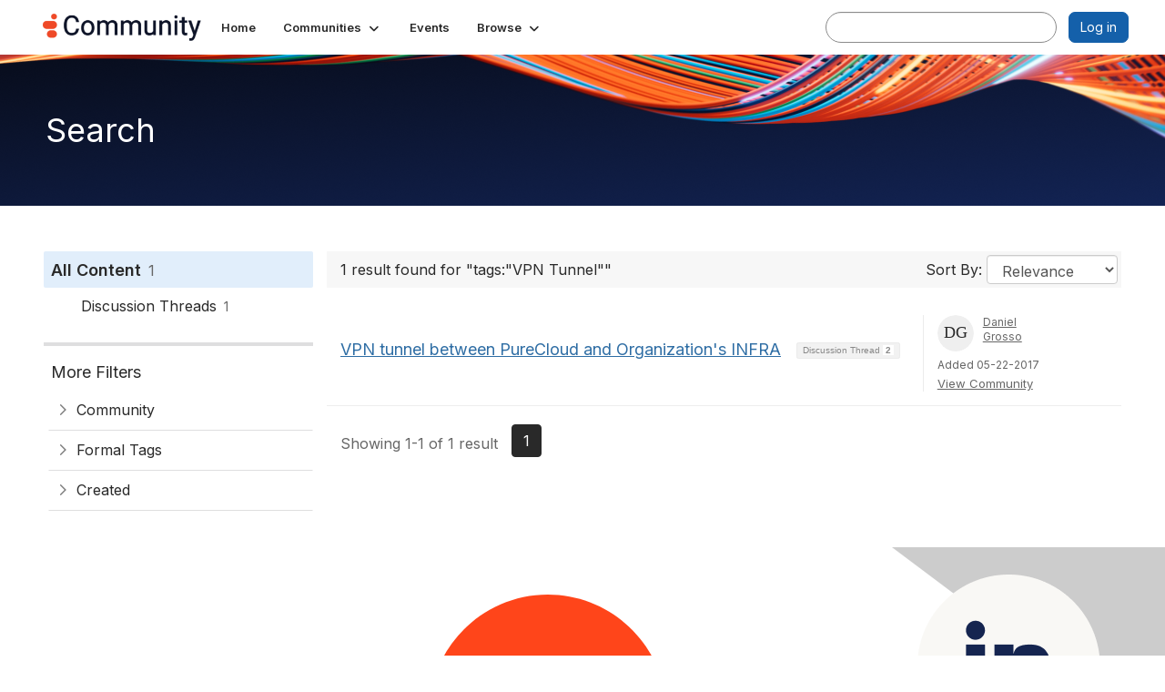

--- FILE ---
content_type: text/html; charset=utf-8
request_url: https://community.genesys.com/search?s=tags%3A%22VPN%20Tunnel%22&executesearch=true
body_size: 42476
content:


<!DOCTYPE html>
<html lang="en">
<head id="Head1"><meta name="viewport" content="width=device-width, initial-scale=1.0" /><meta http-equiv="X-UA-Compatible" content="IE=edge" /><meta id="MetaBlockMixedContent" http-equiv="Content-Security-Policy" content="block-all-mixed-content" /><title>
	Search - Genesys
</title><meta name='audience' content='ALL' /><meta name='rating' content='General' /><meta name='distribution' content='Global, Worldwide' /><meta name='copyright' content='Higher Logic, LLC' /><meta name='content-language' content='EN' /><meta name='referrer' content='strict-origin-when-cross-origin' /><meta name="google-site-verification" content="MP03hyP_aqyC182Nur9tbgEWmcPE__QlVdJU65rZ8Ds">
<meta name="google-site-verification" content="2yU3pE3la2JHGlsEZUpL9dTANq5s1dP68hdxEhdxpuE">
<meta name="viewport" content="width=device-width, initial-scale=1.0"><link rel='SHORTCUT ICON' href='https://higherlogicdownload.s3.amazonaws.com/GENESYS/f101323d-e73d-4f71-b227-0944ed07fcbe/UploadedImages/Frame_40_2.ico' type='image/ico' /><link type='text/css' rel='stylesheet' href='https://fonts.googleapis.com/css2?family=Inter:wght@300;400;600;800'/><link type="text/css" rel="stylesheet" href="https://d3uf7shreuzboy.cloudfront.net/WebRoot/stable/Ribbit/Ribbit~main.bundle.47bbf7d39590ecc4cc03.hash.css"/><link href='https://d2x5ku95bkycr3.cloudfront.net/HigherLogic/Font-Awesome/7.1.0-pro/css/all.min.css' type='text/css' rel='stylesheet' /><link rel="stylesheet" href="https://cdnjs.cloudflare.com/ajax/libs/prism/1.24.1/themes/prism.min.css" integrity="sha512-tN7Ec6zAFaVSG3TpNAKtk4DOHNpSwKHxxrsiw4GHKESGPs5njn/0sMCUMl2svV4wo4BK/rCP7juYz+zx+l6oeQ==" crossorigin="anonymous" referrerpolicy="no-referrer" /><link href='https://d2x5ku95bkycr3.cloudfront.net/HigherLogic/bootstrap/3.4.1/css/bootstrap.min.css' rel='stylesheet' /><link type='text/css' rel='stylesheet' href='https://d3uf7shreuzboy.cloudfront.net/WebRoot/stable/Desktop/Bundles/Desktop_bundle.min.339fbc5a533c58b3fed8d31bf771f1b7fc5ebc6d.hash.css'/><link href='https://d2x5ku95bkycr3.cloudfront.net/HigherLogic/jquery/jquery-ui-1.13.3.min.css' type='text/css' rel='stylesheet' /><link href='https://d132x6oi8ychic.cloudfront.net/higherlogic/microsite/generatecss/4eff946f-d9d7-4c1a-8c6f-b8b5acf0db0b/f12d8a67-0514-42ed-9bad-5075187f2347/639042558198570000/34' type='text/css' rel='stylesheet' /><link type='text/css' rel='stylesheet' href='https://fonts.googleapis.com/css?family=Roboto:400,500,500i,700,700i%22%20rel=%22stylesheet%22' /><script type='text/javascript' src='https://d2x5ku95bkycr3.cloudfront.net/HigherLogic/JavaScript/promise-fetch-polyfill.js'></script><script type='text/javascript' src='https://d2x5ku95bkycr3.cloudfront.net/HigherLogic/JavaScript/systemjs/3.1.6/system.min.js'></script><script type='systemjs-importmap' src='/HigherLogic/JavaScript/importmapping-cdn.json?639045779422458673'></script><script type='text/javascript' src='https://d2x5ku95bkycr3.cloudfront.net/HigherLogic/jquery/jquery-3.7.1.min.js'></script><script src='https://d2x5ku95bkycr3.cloudfront.net/HigherLogic/jquery/jquery-migrate-3.5.2.min.js'></script><script type='text/javascript' src='https://d2x5ku95bkycr3.cloudfront.net/HigherLogic/jquery/jquery-ui-1.13.3.min.js'></script>
                <script>
                    window.i18nConfig = {
                        initialLanguage: 'en',
                        i18nPaths: {"i18n/js-en.json":"https://d3uf7shreuzboy.cloudfront.net/WebRoot/stable/i18n/js-en.8e6ae1fa.json","i18n/js-es.json":"https://d3uf7shreuzboy.cloudfront.net/WebRoot/stable/i18n/js-es.5d1b99dc.json","i18n/js-fr.json":"https://d3uf7shreuzboy.cloudfront.net/WebRoot/stable/i18n/js-fr.82c96ebd.json","i18n/react-en.json":"https://d3uf7shreuzboy.cloudfront.net/WebRoot/stable/i18n/react-en.e08fef57.json","i18n/react-es.json":"https://d3uf7shreuzboy.cloudfront.net/WebRoot/stable/i18n/react-es.3cde489d.json","i18n/react-fr.json":"https://d3uf7shreuzboy.cloudfront.net/WebRoot/stable/i18n/react-fr.3042e06c.json"}
                    };
                </script><script src='https://d3uf7shreuzboy.cloudfront.net/WebRoot/stable/i18n/index.4feee858.js'></script><script src='https://d2x5ku95bkycr3.cloudfront.net/HigherLogic/bootstrap/3.4.1/js/bootstrap.min.js'></script><script src='https://d3uf7shreuzboy.cloudfront.net/WebRoot/stable/Ribbit/Ribbit~main.bundle.d123a1134e3a0801db9f.hash.js'></script><script type='text/javascript'>var higherlogic_crestApi_origin = 'https://api.connectedcommunity.org'</script><script type='text/javascript' src='/HigherLogic/CORS/easyXDM/easyXDM.Min.js'></script><script src="https://cdnjs.cloudflare.com/ajax/libs/prism/1.24.1/prism.min.js" integrity="sha512-axJX7DJduStuBB8ePC8ryGzacZPr3rdLaIDZitiEgWWk2gsXxEFlm4UW0iNzj2h3wp5mOylgHAzBzM4nRSvTZA==" crossorigin="anonymous" referrerpolicy="no-referrer"></script><script src="https://cdnjs.cloudflare.com/ajax/libs/prism/1.24.1/plugins/autoloader/prism-autoloader.min.js" integrity="sha512-xCfKr8zIONbip3Q1XG/u5x40hoJ0/DtP1bxyMEi0GWzUFoUffE+Dfw1Br8j55RRt9qG7bGKsh+4tSb1CvFHPSA==" crossorigin="anonymous" referrerpolicy="no-referrer"></script><script type='text/javascript' src='https://d3uf7shreuzboy.cloudfront.net/WebRoot/stable/Desktop/Bundles/Desktop_bundle.min.e5bfc8151331c30e036d8a88d12ea5363c3e2a03.hash.js'></script><script type='text/javascript' src='https://translate.google.com/translate_a/element.js?cb=googleTranslateElementInit'></script><script>var hlUserContextProperties = { ContactKey: '00000000-0000-0000-0000-000000000000', LegacyContactKey: '[Contact.LegacyContactKey]', Roles: ['User','NonAuthenticated','Public'], FirstName: '[Contact.FirstName]', LastName: '[Contact.LastName]', EmailAddress: '[Contact.EmailAddress]', Company: '[Contact.CompanyName]'}</script><script>window.CDN_PATH = 'https://d3uf7shreuzboy.cloudfront.net'</script><script>var filestackUrl = 'https://static.filestackapi.com/filestack-js/3.28.0/filestack.min.js'; var filestackUrlIE11 = 'https://d2x5ku95bkycr3.cloudfront.net/HigherLogic/JavaScript/filestack.ie11.min.js';</script><!-- Google Tag Manager --><script>(function(w,d,s,l,i){w[l]=w[l]||[];w[l].push({'gtm.start': new Date().getTime(),event:'gtm.js'});var f=d.getElementsByTagName(s)[0],j=d.createElement(s),dl=l!='dataLayer'?'&l='+l:'';j.async=true;j.src='//www.googletagmanager.com/gtm.js?id='+i+dl;f.parentNode.insertBefore(j,f);})(window,document,'script','dataLayer','GTM-T9TR6TLC');</script><!-- End Google Tag Manager --><meta name="description" content="Search Page" /></head>
<body class="bodyBackground ribbit search interior  ">
	<!-- Google Tag Manager (noscript) --><noscript><iframe src="//www.googletagmanager.com/ns.html?id=GTM-T9TR6TLC" height="0" width="0" style="display:none;visibility:hidden"></iframe></noscript><!-- End Google Tag Manager (noscript) -->
	
    
    

	
	

	<div id="MembershipWebsiteAlertContainer" class="row">
	
		<span id="MembershipExpirationReminder_984f7239ca294f2ab60a94aa80a45c8c"></span>

<script>
    (function () {
        var renderBBL = function () {
            window.renderReactDynamic(['WebsiteAlert', 'MembershipExpirationReminder_984f7239ca294f2ab60a94aa80a45c8c', {
                alertClass: '',
                linkText: '',
                linkUrl: '',
                text: '',
                isInAuxMenu: 'True',
                showLink: false,
                visible: false
            }]);
        };

        if (window.renderReactDynamic) {
            renderBBL();
        } else {
            window.addEventListener('DOMContentLoaded', renderBBL);
        }
    })()
</script>

    
</div>

	<div id="MPOuterMost" class="container  full ">
		<form method="post" action="./search?s=tags%3a%22VPN+Tunnel%22&amp;executesearch=true" onsubmit="javascript:return WebForm_OnSubmit();" id="MasterPageForm" class="form">
<div class="aspNetHidden">
<input type="hidden" name="ScriptManager1_TSM" id="ScriptManager1_TSM" value="" />
<input type="hidden" name="StyleSheetManager1_TSSM" id="StyleSheetManager1_TSSM" value="" />
<input type="hidden" name="__EVENTTARGET" id="__EVENTTARGET" value="" />
<input type="hidden" name="__EVENTARGUMENT" id="__EVENTARGUMENT" value="" />
<input type="hidden" name="__VIEWSTATE" id="__VIEWSTATE" value="CfDJ8JEeYMBcyppAjyU+qyW/thRHYTONp6pkDSu9PjsW0SIYh02AijqIckAdJ94x1BjbIaZ5d/q5kJar1U9qXk9N8u7OnY8kHMnT6tQEBmJ7Gc9Jk8t1ulIHOsbfxFIeJg8cw7eYjyjVtHCNzwbdlBB4qkdmAjY2FkBB2DdEYlJyS0qoGvhRQoD8dCb/ZmWo2fBX1am7yhQQnmfr2OQ/5fGlPnGkZ3UKmudDDCp18nDZ0rB+9cRUPUTYdVXQrEQcMbwQHYiMgmLvrYe/O8hc5TJBWXsNdFMQP31/wUbw5C8Fry/dDtXMIgcGe0NvlwJfZmMdPtN81/oqj0n1ygP7bsTMt7dLHipj3gb4Cnql7J2mo8aw9h63877IXgKuh2Wsx2OqMCZz+Vn0a8J0uGgNUINJia3ovWJ4VmpxBeFaUx5j4vtjtkbHsil1akrHJHx1mdxLQzGlt/n+rZkbwwU7lbrh6q+trBCo3EhfjHpT8A0FeudWsQH+5XMpvqwLKihTWs3zAwASg8rJNf5mOl2lB24+Ue8fq+LZn8RQK+Gz1tx/ZAPmGcinH0iyjvBiF9L1Q63ok7WohUgmwYZBbW6YyWcxy1ejmvFnvSg5fJvAUCmi6YyjNt8pt/wzHVulPEwGn/IAE54tMPtQml31kbjAlebwdcqoEnqRTJ8YtdQ1Nh70GvpdpngsEubsP714+88hdmVA7cDE7a4w7tz6YZGxlfK3CLjr999zZKmPa47BMMDiBv30ANjly9EiPo0ncGsjkSg38Ryd+wZMQolLeOOyZ8olylcw5KF8/2YXVpJNB2u9ei8hxodXttByZBu6dhyP6Elf5sWBOYSUlQ03fLUAWpBgRjGwJ+ez18cMxDiQpGgsA8SX+vi3qEjaluywc/42PDgcxnj5y82R3s62ulIAcD9+nYX23I7QrMsZYLWGM4eaU+E/3ZwQ1E3KOiM1JmIowSQwGRSa40OaUN6TFVPaxSxjH3jp5HOSQ15DIX85WpdI44lAc5MlkUVChJmcRKNlpTHYojsD+fX+DPonvXffqecp+XW2RitumN7BUbywxC3gAue8PmITK/mrdkInWczocbk6/HjMmRmRqdpbM20m9CaJ941vhLMJTpMywk3WxEaqe6pI0ECT1QCYEl9gtDkHACEXOePDn4F9IO4+glPaPRvEj/cGVj5yntwAm+YsaQoc1vq4Oc24xxtfKNFa2IE2+jIKNlQQVak141+YTsNmuBGAkB+j2+B3IdajwsWbeHPV0prDOYa5avhIbNabmOFswp/M4+WbDJ2pLwFymJ8kqNF6Gy9/V1sPO3K+nu6Qz9+dH3/IctpadmSPdRc73vM+MYw6CNXfxLCYzxsOGahJYyQsbkc1gChKl8Mhj9CnEQhSb4SJoFLOpKwLNNRT+IJKLZN9vps5/jGPCvNiaUyrc928i+CYQV/B8vBA3AfSSuKw+X7feU7nc504LBYOcf2T5R9CLcmTJn4PNA22pr19PUvrOz2dP6p2ul8hCrT/P5yOTHS/VnX86H0vBHHaamQKnzBlNJeE8E8RIfgq2xF9E4EYbrD1rU7Vpg8HQr//7WEuyo+uvd/HxQG/KF5SvN9PFLPg/RppLl4eQznZkC6Q97jsQhsK6Zd3kWjCSTeQSpk6aTuvrJKSCnpvGan9rZf/SLukIb26eDv3BtiKh0aF78x9uT/E/kVIF4vdyiIHPTC/j2n6Pqwk9lgGNfNUviK7TzAuuNZp9rTJ4l3CDtZaCkcQByzJhrvTz3MQXJnv0wFzpnjugHElbytwjMzE+mioOXlPvsRty7FzpDLiGgDrQaWxRdTNzH//nJbRgOXC0LyfAvlTfUNQEd36D8SP3yjIXwZ6a630UnitjjIe9GWRKTl8Xb+NJ5Y0PBwHRqOVWyUlg1CdhjgBmDcv5rFA4ONqF+vgC0YJuZrzcGYszS5a0n+dU+xwGpA/CaZe4ISsFQieIZ2LcPh/l5NTdC5PObhIHtk6vF1aR6EajW67vYaqidsYdJ5EP2mgIJAPao+MnQ6kNLv3FcG9Y0ginLhoTonm/i7nS3qNRAsc92x3Xn7RK9+37ksL5P+HaQiJMzWnjq+4HBKzbFQlWBfp6gkE80Ep5qJLfdSUj7guqrjOZCqeEzVrMPLbjBmHQnEX53hxelH5R3dgPCVEEAzbJ3/9fWigD5gYYqJsSUsvGI8qEomv/apGaeVn9AJ3J7wewyZW4rWQz7ZEnScENGTObA0BCYoBCK32tmrLHjD7u1qDBKgJspc47i19P2s/qBC6qeksN3HMPYlIQSy6L9PJGtbg+zNKTauDDwzODnlLjGbznzddQFbzRtc4BUX7bnKXywfCQ1KwoRLZrmW32WMU1fJuFsxBLMC/[base64]/jBnfU6CnOJ7qOBH1kFsour3yiCo3CBhkzER4LvSUCdxzp3TrRjl0mVOd+FKXEOs3JFXl5m1gyo0O/m0zchOZ0NF7FHGrK+jNgTz5DYtL+5oeTw8AH8HrzfaEjqZy07sULR+v3vowE8bLfyQ0ER4Q1KeLviltJQDWLJQ8Y+mCuTmj56k4GZGPXHXO7YlzQ2DK0CwhKKCfDGpC5pA5W9hqEpLGtQV8NVx+4OBngkFsBsNQRWdP5xE9BfFVY2jzuuqdtv5P8YKpKaGcW+hT9HoW/[base64]/kJOzeTBXBZ2tJQtV8eOaXE0or6qYVj225kzvfPJlAW2cnt0n9cFIj7Bc+VRz0bBA2FdBRcjWiAfh7+1pSNgf/x4lhbB5bWvh/tuFFehsoxvPXpoqOUGpiIN9f6CJ262NwQoh27GNCa8Ieb+2y4oMEDxWg5Km4FXPaClDt1wwWHVL9icOzoZ01KoSy8HPWsXG0kSNWRKDac8x1YlhyqYejf/puE+yaynDLhItfRl4abVHKts25cQEEmVQn8e5Xcdd34o/NErZtNzOInYM9Ctg60sLXcYfGLEKXUHOIndnDmcfLRFc70pDLAbiXw7R1SgMHIB8lMfa5QS3jN/lfAqvVJO4yvPDiZ2bbV+56inLOhvNKSkifz27/qhtXernpTD/y4jfAg5em7erJwDEqvwai/gnOKddCbPwfCI+tx+R0cJNSv1W8ho2ZCTOoBIzHtx0lf4Gy3Mmu6AhEyhlSTwIV8RIFV9XJ5zU+z5+m/BvopvTWnWQpoxVCddG9f3gnJ90iKeLRCh4OhlJUJlbVTUxvFMv1Czf0knlFk/H23ZHdpAM6oM3F5/uf1RYPyClBde4N1OksA0Q9OdwQBrTW9ZHfiMochwWVUG9WTT0taDKl56KxW7HaZYQbVXVNIv/yieyEJZPcVTIbtDyJz5Sx83o7SS5fxlk/nUZqy2tq6BKjSTsCspMqMqpOLUQaNB6KATr0B8eq4DVRPL27sYb/JOUftz7fRrtezNKmgoNr/s6ayzE9U/BlGl7LyspaKooXWTpwQ3ne9is9koxSqdjgXsjecE0zeq1f0dwgFZHKMgwH4VcoChqvvdIUGNug5lvUdqPWEEO25Uc9x62XraLfTFQ/eegMPagFAzSAFgC0cvYrkrD/qAR705By6b5LHHbGPzmSAF+kewEsdqIZRJrAd7YpTNMcuY1aQjUw5xQgCQb0ommoSy5P5WBqmJkmPKxbR0gy/prx11ocmmCf1OloR0F9P3vZtBEbVTSfRcCpW57vpMdunrGL08ONI3SzKF2Zv0cHNxwIRJYw0NdzO1jYm8VLviuNtSqP/gq7hzBjQro/ia890XuCgVMWAbXn7ZQcLvrefTP1MjRd9bAy+68yo9OZ4CBniwS6Vj8jsKSSJ9sVFWXSArIdvJXU9P61hwL6HOscCROlDZpy2wb1hjrqyTGn4HccgvaU/v3LQR1PveHJDTPYisgEy7L+Lo4LoK7Mu3JQrNlFMb2YvaXCB8l4X3irx5CQPBBysJLcqlTjFPiBlTy4s7ZX2F4VQv7lbFj1pq6/SDegBoIcuEANwO2nGn8PWt0s78XUxzopJT9g1D5J0DCQNoa2eRP3+IaoBKZCeUC6wdHClEZ48SJHGB3yieTgCYEwWyYC96/GNCLCoRn//+SREeWx4GVi1gxLFZ6AoXh2XCSreJmNY/ABVNrKmVrAp1Y5BEmeqXu+0ipeGWJnxrzsS0WYVfAH3ukML4zopr9iLGPKRsmOU/g8aziVVQzFdUzmcetVzJlZhXVKjKTnF6vQ/XpLz+ee51YIF0Fwhbqllgmf20s8BUjkjYWK3Z0N6k/onGzl+NK6dQ1aWYYK1JUHYnOEIOLS4bYzrO6lpoZNIawqImT/i3EbpOBR3kzuVSJotCMsdRJmH+L0o5epGhlTVX08XQGrBb1CjRcJzpX9et5y6sYcpV/DcZo10TrxDFKkZwD4KbzwRLIiTHLcX1PvRDIDJ3fghsHDSyekCDgtm4+rtO1F52tNiW/+F4oRbSgTpJXHoZ6UuNF4aXLoeHIxnlBskuOmgdBkTJgskfgOTvErtlVN571kDplFUoDtFStFdR0St5t82+W3wIK7J113De2sAubxjTVL3Uw6LN1jeDC8HxmgGY+OH1UM9pC9LISciIAFyE/+tMbt+tmLnz20Vp7m4ReysqIW6JpGcqg7gCL62VPRT5a80oXJKcPhpodf/9JEZqpvNn26LBIydveYu8/lrWG92OWRowYnB3BhtcdABzU5KN1Ih1bfVq42PbJzuLGDR+Ft5KWe7Wkrh7KOgpRk+UOVUdRXTVGsu5mawySX7hjnEelNKUCGoXNy4IyG3CMrUPALMh9ZRB8xtsuVy7Tvm08rGt1ecoXc4XXRjFMoOM7rgBKiq/5TNDrdntiY/csFgy38JPHjilag3pOJ+lqAzIiZOPg7aWki/FlY3H9sl2oolPmsjhrSX5lPBql9o1fYqIbiDALRo3jnCsFzOKfWTFzqX53V/CVr8X96QQ8H1nQU5EcjrIjmnUbzahn7a2Mt0tw1W8AVX1Ul43loHiXD2O8D7Ag8/o/1k8KJbZzwQa5VnxvA9livx0c1nfW4xgFReWJGRwveN3rvOgEJ2D1qBp0AskVTBnr6HPIo4mXnwF46sotDDP3//O7qj87Xg1nv/[base64]/QfFw27pLqXUs3NlD/IvXK0l+twM/ioWk274SxdFbstf59FLxjiPmJeA0OriELJ1H+FtNvTs4FzCsMdTm6OpQeBOTri3qzoPVLvgZNPojoAvuyZ7BMkmka5q7zdQs1KyAE0Xqyg1AsltZHpleUC9DLpz/WBzdNZ4aoF8qojmGageCpg9Ofoa2CEKkBq3E4/mVZq3CZSuuhWI5E5iOI6RZDkHojblcWGYXdgvrgPv96c8EGvUFRwsQHSFibyBa2XVdXR6KP8BuBHR87HI5cRoxtWMVwVnmm1jwzKay+nRGIzSMfyqzlSu4msVLB3vQz/TTOCGTvY3DRbWbzYqDBSpne2x1SZ1gtyLFaj3BjIOX6lkCxUhm1ywYEcNIApNZZuFsjxgmJP9cK8CA2oHW2RHnoYBwhvs8uCdKN0VTn6mbEQC5BCRTqGgUJvCFp8gBQDcRtuULmGlPV6j5TJJLJ/2VYMPVKGmnM3lmCD4mIp3Kti7yVw7f5PNwEVtmo5k8s5vlDbt23Lk/rEzViE7Ho08f+g3mnXyn8GBxYgPfyvj4yceXD1eZRNRZufhIbMIXiNFRgHCexH/[base64]/gPPsZeH//A+nm+OMVPAP9cwzJjoBZxfdfTlT0XE0L/STG18nUT19+taNJKEP57tuKIpsPvFB3lkExJGDuDXDKZLi/iFQaz/rHAVki6JoOgrFyAs6LpkA5+p+MWV8ohTuzvbqqG1e8adkytpCk2NagAPtkAIRc55WWwwC7FYcR9aKW9Pxc3tXErpIW9PVo69YNFC9bTvaztg0Rqs3Jh3Q6M+dBsRcyH80CGDePorsqFnbqI4BvZ6ExdcN0owIm6LtgI/EL7wn9z1eFAXqylgcMnN97AkBfWv4JBLhFhXCh9D+WhoFQwRkEEBSp4VBxSKCutoORLvmczxnBHbQTOp5IDHeYaivop1Qn5PD7cGCUn1fgCvYXHi/0qIHwrdqLt3uHCeyGPihO0f56O2CXqg4vGccNJvu/jgDE/zXUGpHOJgVR7/2iqyWAGUsLp4OHRvLyC0VnPdgoGgF4KLpQMUZ0CcdPeL6eLfwRhxtzRXZYFbtItbYPTuXuOw07jDU1wmwxyksq9UDjzv/3JQughwugmvdQuuBAdG0Kq9/gnqmbpmI+NJBBSNTEB1IX3g0oJ1t0fnQxkHAPTZWjmXZvFMOvCa4UkL1rEdsxFTPcChXoQSlla9De3ykQXnlbFqV3TdTT9fLNNeszkq4w4AzOiRFsYf30yyLXQxzkS1fAx+gv49AkWvmFZAQyTI6yFua3en72buKFMXi8iY3TwmDqcdzGYbCU80bnworuSr/YcUhejdSWrZISBo0nVlalMSN2LIsec2wklum/MOqo4SwFPkg5xjLAYOEW1Npr2zhjmwDnOoVMYQ8io4Hv8aYRj8oQZoWuWIp5BC8d6nMkVuH/ujOzXxZTrBeeS7jvsn/Xdg7oyPUVFDRJCjORRTCm42DdZFnsH2LC5Yt/H54knMahXHEjGtDIypO/vmsazZ5BG2Rz2/iPPel/BVHJJe2F6ZhYh/FF90NARxFgOouDX/3wl3Mlju+EZTj6q8jUsE3/Iar1X8WTCbRfMfu6IPKEAzGJGdRobtEL3hNXldUlqpmMm3WmXRowhaA5VEuFNmESyB99oxyRCmvoBMgKJFYDtD/QHt3mZ2/D8TZzaCCSsT6KylQ56OsWJ6EKu+V4ztcFjtROL0wtEnVLO++/EUUAuxog+hb2r7oOB9QJMGakpx/kRmxLhXfj7DlNYHhsd9oQ8+NigPMWC8xpDZnyu+vTSv9jjwfb0unZY0/WmmDfJneBuaiHjKlfL4zd/VOiPYS4c5h2mj0DojSpNL6+XQl6/YRVkMgNovWtSqXInBy5nYvndxV3XhMb0Ppewxx324QFIKyoKXlg+EKuZrpmcXp0pVkL6CyxNT33U9E6O0zHMr7mIQcicXlpnzvSPbJf9M9vZJ428jE9A7wQNZUGxAi1he0oR5E/Qq+B7LAh+bpyARAyYdcpKqUVTX2sS0PtMFPblRLYaRCskNXjDAZi0HZAH+Ia14arQuoXIR+8QxWvMoI5wvinkDLPXbX/41THtJDvIrvTVOEHq/QaDqtRmLgQ3s7LPZBM8vq69MNJkYJNja7wu+0G+TIUhrlCW5zITmEScewCKvARWitADH/uqbvBelrL+JXfvJz69mSRDKtUP3GZs7svCxmtMf8F9KY4AoNR26qu5cxFsIm5aAwddYlTcjBvofWNJiU213JBaArETc7XKZMi4sK/[base64]/CbCApDf0KBrqAbnUAwytdM4cYtQ3gF3kj5Cii64Cd9E0+mdrd6LdzkzNMThtyOeUhTZ7SWBKOq+SaRgBfWbBbV8KGP49sw7Fq9NVzhsRK7c8c6LBJesmKjbKoeuQYsUUe/Jaz42yt8gJnHJSXmzMpFSZV67IeyrFz3jr1CKkgPmu/oCWdvd8i54xbF50InXgj1VhRhG48JZSIRLe8AYVtbQnEoMVkDOzGQAINocRpI43wApSM/JNX24B5l9QttmHTBGovt1LpCFWQRK4pggUG7MEiTGNaPCX9sbAU1B3u/w0k7M+SOhfBuhZQk3ig9nw/[base64]/caRdFwyRaTZPbCCBWYjATTwWx87y+IWz1izymFfNDuo8yzIOb97Bimusb9Zrocx/52J0ddE5P+ChXgcduOzsyrkj1a5pmgImIH8qcG+UhESJmL78qc0Sie5xmrG06SoNdHHm7Cu/k4EzqmKgycOU8Qp9aFu9Y4pdmbAKZR+s638ROyvnw93XwsgLP5q7Cqswytm+rJpbdrzKUAQ1/[base64]/[base64]/3dNgIxZmdgsT5px/OqeHvczYoTr8+xS1iKNgra6oHTMqkQPBub3BV5ZB6SLk7hoy2ZKYYEv4w2rOmoca0NDECScwjUs6/W5SpIbAz2wMseO4QJPp7yL/KBUUrb8qHKHiVHHmZ/ML7xO42vOrahRIC+IS5RD3L8lwtRfHWwMVGrGcmj8w4BACNzgn2htoFP7tdJYjD6ctNTEIKH2r9sWhMlyWyUYUxqNjuT9M7a+2l4XgSWM/ObfUDEfLO9bv7qkKrkhjE9W1Zt8Zi9CM7flHfQyergysdDj7jCsV+n8ONr4oTJRYD+vFuFCHUv+k49kFSkdCPsg1YhJzumDlt5/RBOfNKVqBT2NoI+Yu1AdL9O5pfS4NrDBa5Mz2MehIULoolQAM1Fl81jckDZeDDgLwvo40bVqh7qElIOJWCkBEXidtV/RMwiO5YciR77QMwJ4Lvdxl9U1u9uiIBf0gPjpzkl+fpd2NZ5HfYVjcYk6SY0YedMuqMZOnbhwfRXoAarrwG0Shqsie4Yd/A+jo736Zwt7n45qixxzUFXtZ/Lm2xkojs7bWgmmFj2AAA4rA+gO/RYHppAmKhyZdFfPTunQ1YAi1DIafKF4daqt/OIe+02BPeWsxNHUTc+WBPaCgGyUpcgRaLw6kJGPWzQAtNbHrIWY/4xj4HNV1/uWJtoxJ3ErngT5sAHzs1BxM8ueUkZeeq0mB1x8lPgDfDuEmZ9jc4wpwGiWaJhLqVwsDkeZCB3sJQN1SCMcaf4h5UFfmSHFO5UVvvQLM5CzBnvBGzemtocZP8AqdoJEnqoius3hEPU3AaBTTvYByRJETyNAM0k5akPP7B68IIxaA1xA/Lcx1mLDA8ir9LDNNVLkZfyjX75IilIhJHqYI0DvQHweh4CQK0cUFsKS+efL5HVwInyFu44aYEvOrvQq9oLFVHheM5HmkAPwebYAU0UHJY4ctAw30oUJ/LLYHhMCFUYsRFQUVegJkdnGOQ+DHICHUXHi5N/2ZTY6mRuOmIwkQwtBq+U3W3pVwHjItNvdqeF3Ykd4wWcC85PR9y5U6KOnJPbrOm31VJS4Xyeyw0pFLxX4sLb0RPwlWrTKFG6bu7ehsPTZJPPpa2GA/Gc5ui7abF3h0dCauyoATNTK8Wc8ZTAZS6sGoHSurDnaRbOBtLYlmMxwn7vpaphKe6D6ocQx4G2iifvluDCGGHE8ijs2TBynzn2PHmy7D6f5j9Wi2h6vDTnia3uMjNqGRvbV5jE1a/UDm9ukrvxjnnEgPip0RDAQgGblZw2stJZ/tRaDFTW9Ljp9f+NZNWRu1mHRtVZra8zXX43LlrIsGnvzEQFySl6YgQ8j0eeXJ2259a0lRwuk/EKsklcCAoLPJQXC/wQSsuelH4A+gOgvla+t3ux43DcBtmu+/d2b72cUhjDN4bVFSl1aDn3x7qcYI22zgUZ9Z+qWH+nw40nh/MYv8Z95jpblUhjrNpJIGzQ+FwkGlWR+fOUpUgEyJmPyI/glmjfU9LmQCII5Oyotc2nlQ0oZHzMpcz8LqTOIK3XUAgJS8WozjaHWk91Qn6mwCc+pByH3iCX6vRbOFn+F/zUbfZ47qxRutDa9aj2fVdoGuTlVNo1InEGByi0xArXNxiLqvs+/mP/mloSJWpypkICr2+43LIC+iXdqStVDMy/aE48XyYxqwPPW4hjqbnVF/KkD3Wes87+8ApwVeM8OLAwPelBeiv2+5wZ9Qorvfxw0kK5BLPZzfd64erjtJGWhjuNVbGMzDDovjntnvXoSwMhR2RfCQHmH1Bt8eUGjaKWn9HCi5YzDj72cr4+QVDnrZhTVpx1T9y07M+ffJ9Kdp9kY0D4CTyeduOURyEvFovpAgRkW2pHJ3OteJxHcaF6QpF/bgPfkjlbRRXLnynSP9VQ+MsAELZgV/zME4/x2DrGHPl0rqcNsGMBPdW/vf2coSqsP7x/WeS+1IkTnxXnVhcPWlvBxNuKE0GLf++QTFFK+sYMfndKPlJ4kOQIqvM017omHYpUL3eguu4yGwhRjxUnClQZiIFr8qZbYpRLRraTZ92SgLNe0K8/jxRc5y+zwzBR+ibtWdtlxr9YDd8YQV0CWCySgxsf7kQFz6RvYOSpMlXzVbkGUlUmO0UZH2AKhn0/W1Ugx1TErbDvtM21tVFfxDoqdwE72h+qcz5nipjVR2VzJ8q79daFAtWTqc5mKihBn27HJOhuZVJTaG8kyuU1Z73Odh0g7YLCDX3UraF40+OlV936P38/[base64]/Wdm3+5EBhY3DQjl0DKeCr1WGDY/tEaTg8DvjWvddb7Ad++F6OO+b2/[base64]/Ua8H64Vp3dyEs/7DA1GuHabK8cCqJWeqQ/3ptfQ3ra0VHKN2Cky14ASU1Iqbd6FhS/[base64]/mPUbuddK/1w/XlFJ07kFYpdOvb2knV0k7fgj5/5Qlhle8Eods7CYNltgVV/FYG7lOnBWB1wQDQyY7xmO3116CeRgawVPIHqoNEbO7tgxPSScZmBMybOaIxjn2Mm3e+N0stRkA6uY+fNv6my7c+AwU1z2i4lLDdKQAZ4IYT/ag0AW6N4Ci9mZJ4VeKVxY4xRG2GGK9SqlWbChmI+wI15L6D2ZkCRmppkJOniZEe0XSxDP5RHJvj+cKX80YSaxfaNSWVLANbn+SldxYZ9E+IP/A4QjkcYmvMbLc7YjPNmIpD1LjYlgKTql5yzMhjZAw0Lnss7p8TCeHzR5t27RahSkvZzslvwWLgI0HbH+wbOmT/+uWbC+IFvnBT+d6z5KsyruTwLKpywS30FCRQK+QTcr+8IiaGFyruAPoqyAuksHaMUVk3sCneWgpaQJzC5L/kdYSzOfTfxjFELHML+GqT5AbTl9bP/VMiVl0Glv3nTNkXHcRiIt1gjV767CBP3ydBJ6eVbXiGa+pWviAr3Q6/6kkkIbuZdNro3tjT2C/w7ie+uA6hGUTAMKpmVzd7AAmb90dvJkWBGN2F+U6bwm1rmhxemb5RIc1JiyieeI8wXT1U69rVCRFisXJdKuIDlf46VTYaTm6RcLA3Bx/U3ZjW7ulTEVsX0wIWwR6FAfeFhoD0SFyM6NC2Ih8wiGvS3VsroIyvx2MIfsIBRol8l72/c5yiQ7pF7FFF7a5+2tzviwEp2MfXZ909hpfeMUMIcR7jk/kfwkvWypIwa05O6jPM9H3pY18xpnSxeVd+EPyqkq87zCNLnnHq/7cTGuToMtQmw+7W5HGnlrAp8747+jxZzpUAddF228DinJ8VQ8ojaOQ5n7rsPcDRNjSHJSlyQyyOYJwYFkNvdE9yY1u4V8WtObp8hnBUS/njrmP2GA75DScwPkQNmhYohrq2IMXb2U+yQUI5KlxJi+l35hzS+KtUm5DBfyCa5d0T7mfYTw8rBnAZEw7wwldpY/KBU4KjGQ+mIRkAbNtm6ZxaGHROdWI9WxTMYlwpFYEzPf/Eo7L2edAPvrj9Xk9K5zWHOq+jUg9S+ClrVpjFlbDIrNRLN0TItGflAZ3/zz2C9IIoht+332niqSE9w0m5a8gzxJJf0G6kcDHYb8xUUe4UkiqpeKkaY1toykf6sRugQ++n1StuKndPLRumNjJ2fke451k5WV/C8VXgEYmD4O1lnZUMrLAcJFZyWHQth5N7m4ErEvFy8SHIehQzjIdtS4cywOe3E4kHtmBuzb7kv6maWiBnkb2QEc3I/Jg7COfZah8tuN/OE04O/uNvAuTCu/4TQXdAdWOpg7D4MCRSUlZ/6J72MC3+tZMAOZDMwvuj06O74oYBhVLAfZlNsyQ/3c8ko44tgttRp28wuI5HAiSHGb9LWAZTOmYXNN5BIHSMFlPltyrPhFK5OMRoaK3cIGjs683MD5ar7k2sROawxFCFzZogiXIqt/[base64]/4Bk5u8wrACsFsgSr117jbqE2kfsaBlrRQajxmQ7Wk9Cj1z8NCbCv+aG2NnQnTDvcVH8f4J5uxP/Q3MyoVXISteSB2/9GsRoYyLoJBp+aehsOXVGjElRqwJy3tfsCU0MOe6VA1aQNSH0QL5JADkCzw15ARrP3eGPjftVD0dmpBBuoXpKCmg6IHyYy8X5v//RIuwTGJiTSNhQQOKsaptw+dnSqQojZQ003eKNak32kRaXn117o25DzaAD1CRavWPQoW3lfn2dRGGN3cs9AObIqTO8w2Sagm0p70wgMjpHXAbcIKHCO0EdrZEVoeuJH/T+m+Ml32fRMeRvFUV/wGk2y9DtaEgyqB6QDtd+mjUDyCjLS+IIBu3uX+4gQkMMD1kdjfJsKEHsMsRhtUfQL463TDi4oPsF1qsZFDkLm3wOBXeBE3uVRIShQGX4jZAt6QGy6WZ9WC0N/DXY8+rOSd4yGtKmSv1FpvUL+wCHebAqda9UCPY+6NQ0Wr6NdJso896ORqy0P6dea/tjf4nsz5KzskxB8jj+pSZ97invWlKesUVVHtZmX1ie0CcYVHrzRDwHW8NnEeoCfsDRBH3yhU6aAjFuGbL33cxfF6b2uJfhFRGUZTzYUTd65+WHGd2l/J250LrZVuMRlatP+cczJ8ZBJ1zSwS0dZ7ENTe8ZCI0AzAU5ZvU2q5ireh7hYQ/0QXZGOH3VEZl9sCKjx2cXAf7Ir7v/CYayzMLcFyoIHlXLOVz/2zJqPLrpSTwCxliO5Xiv0cEZd2IgGMRw5T+Js8trqgiks58sxCoynSiAzDvpfl/nxBq0LHUqyM2DCTnqCT+k6opyfFChv1Z3IfKFTielSgMlWVQk+JCs15xWmVkA74pzXV/zJwFGh7EmXRBixYKyBi/NJAIfFZ6lAKZdhqthixKXPdE12nG0ZbA0QFSEqDXcFfdEi/Hn7pvo0x9HfrpBUAmAGfrRj3yyE5+ByZ2u071BuXiUJDEhSYurE8ASRTwUcJghs5jYIcJMNfnEESY7eeHu6Hnt2efbbEMImvfI9hHsU92uDOfy4X5egxQbsI0HOCysYbjA9Vjw14Uw5TE1qJMnBE5mXhyMV+Qg0WFQ72Ikvvk1HZv4j8fABt/ba5qiNtBY2brA+upPocqsX5broLfYBvneplDs7K8WzxvZt6n+WWffU1Y0o3zEZusuGk66C7h8XBTQKDDb52ejSWlXvY6EHgPeAXPEsp0VfEo5N36c3ptCTn7MvADAFU9yPOe8nsaGHyVDLcn9BFgThl0ehZchfb/17UNFQItvRuia2r4E5xMtUlQDbZjpVyJjem6Do7o3wbnEv6W5AWFbP8Ui14hA2+ojkanzD+Q9Eq6rNvV0Ainpx/[base64]/8HLjcBi2yTPuZqi2m/8wLjcNSzdSGLoBPL7Tf/hFw0+btznEwfPzAtrwoL1F4UPPVndOHGYX01WuLrPC8xFnQ9VNf1G89wKhnmDDVYIUhDW03nPoDtScSHLTY8JIAAZtKE0QqzfchQsMTXg3jo72EfGTaZtNo+1bKMW4laLEF2cib9GnAQfPc0p6kzIidUlKx/l/Jv5oNSDBb1DDRtR2T7QX9xVZp4pFH3SVB9jrakyslVqjLECExjRTLyv2ftDaEHL9kQFsZDa/04uyTM4S1i0xL23xpgS2xH2H22GZGhjXPsN8IYFUmPTIOXY0f47e0IA7yBTicpSQDjnfzr3UkFUAFYFcUSO+IzAiKbLDf/TFwqFiqJcc+OmvvIR5y/UKmrUVPpvq1NFDW5siffd7sOvP8MWBvSYG5mPrWayKdjIxlY1q6J+vW9qYjmXrIg6KtGnS/H5aQMSBiWb9Wk7u/ea5fXH96bXxl715zIQyFwWjUgQ1srlh26PIEMY9gbgHnMJx9fps6kLCUW67OmkK5p6FvPMWf/vjcrtpyiShBBRYfhRDXt6/jxQRnmoh8/UA2bM/9C3meYv7hRa+mIWggiQdsSgIChpzu5DYsOoJVS4gxAvnx5wVzy4/+rgWh3pHCb7qyqKTWygHPv0rYj9JXeNTV+2AMo/[base64]/rNzCBInEbzrHeOzBRkk3e1II+9uvMDIx2UXY7K1V66hUnEWPU0oQVTqzhP87+bqIO6nPyGh5HENWXLloM6UdSHuhTOBXOAu6RhXDN2qGh0IcuN/6wR4WAeUMJok4iEPKGYmUFnu9K8miAcaooalybPeDPoMVA5LFvUp4G1JUP5792JxsTt79rDZMF/3WlA2BJ/dkG5IUW9T/z3qbUk7x2Ayx4VRHFwrC6eziFp7gzq+rAEBmb56Y65cvz4XKBtNaqpMLLOi8CVUVTP3pPIxaX0erb/HevXZENf315dkfo9seuYwLn1h4zUfkjzSWwJAqHdOZKtf1Gj+m9qI6O+i0tEQqWAKyXlpRoFfUgkHZg/Or22xnwFzghIny0F7oXfMpNGHAlCq1zDyS8f7UgxZshbYZpz/T23cGLCoZ2qS276xOi8nJ8TuI3sO2ZYE6DBsydGttpelD4xhAAmpJOoBQK8xcOde4rJb5My6FyYaLiDTBLMx/NzpY6/iWjfVAl6pbgxo374DwuyQumn1AeW0d9f693AN8IrfrF2rRbd61RqXR2vfhG9JzWO6upF7cZH9Bcxs5xTxGE/8gp0Jtcve77lCuAIUvsp/corZt0Py6B5m0znw1Y6if9l1XhsvY1LdT6/S8rhyFdGqLlcaqyfQmTRZsxGVpuKiE1x9e90Ib/rxXA8PoTaen8PUuIczG40e4hoi9nCgITJb7yRu4/N/Tfg5CVbGoUXcZguODvhVOiRO2NmgXFID2KhRCvcNyTAtKAf7HEKYpcOov9RohPNWkePjptkKSePjE6CX3D/CdqgMRXwhLl4ueTfBQYQV99dEOFwnI+NT4Qc/cniY0VYLV+oIoueUVRun5DSnumt/azadpAhKQpbHBYTW0fLceAbSoKSgSKoGlG/EE85RJntC1inM+dRiDEFgCRlaaDFwCi+kycym8B/wWbFSjH1+7QrgPNaKgL0BI8K6stZMSMGYkHjramhFE1u6n+R1In/9yvuLc7M8Tb88wRoHwAM53CHzY4NsPhhM8TUM9h7X/oTCm1FLUQqPLC+DtXsiwCQcSJvzc4PjvpG9yvXttrjLmv1QCuj7D9F2+IDvNTikGGe23bI7AQK/UcPZFOajoNDASqTRGb7+L2Di9AUMJI2Juf0n8NlL8vxN+w8N+S4BRgrUNMf6dKM7HpTJ58Y2dit4/nVfSvxwyh0YW7BRY1PtcRu1/PFfTADYMZ1nikg/01G9Iab3b61YG8VDfeKnIdxewhyMqpw/87lUBpag+H8aH8OIouuAEJi8hWOEtXZDqa0zDRGfcl4rbvX9/bYzRJWGG2CHccVY2TCCrIVvM/K1RI4V7IsnD3w/d2pWkkRZfetFR1giwwM9q/+74urPKPWtTEUKiXc0n5O9+maZcAbCFG2j/ZUrchAEfXSmR53Mzn5a+iuzh37ADMCNJ6kpK7jqu+FkY0EpxnwFk05ONs+yzWCo45H2m1cYyig4q3eW1sfFM+WW2sJep5UIssr+X3boWcKvG5lgYMiBmACx/eywaeFj7DWiVFEaz5V3dlylqiOR5KKqMLM5DE8hbnHqttWPfztIyV/R41w0qq3cqrxko9hhJng0xTe2aXbjFmJeEB3ymxbVjBDy6RiPbl3oBF2vZJEQ+UW2aEM8+JJ/5zONoNftV1/yhpzmuaqb7ZItTkB4oEUctPZjFqhzsT+G9PHs2dnkgNgB7aUzCFlz+UCjojJx4C8c0YLKe3PnETWIstI6de3fqwoZlhOldOafilUbDZNye2gq4nWidltGdopDfv+mW9VzQ1Q64VG0+Fx8B+6FQ8E8GmIZBBeJa2rQo4082Gu7SOiH0HTbkhJsdIOQz3R/yuo8/HAit1X+BnicL8s9X4P+ROh01rkS1fMUpegPy5u3arCPTfH1m0jGmEaCiBkyaVWrkkJfK4ObCvegR+je6X80xJyyDVmQc37+zqpn4M/7yWsiBh3eie8UuFJV9zoj9MiftqXB2LfiCqDR1/vIGbe3zQOGE8BEQaOP9Dwj08GPNA5CVpxGr54Q3sQZhC0Vp9ZBUyKezZRn65vLOSpQYnSumfH3GHYd87dqyDMlfCVCW7Otch53c1q0vR58PCtYg25/PmTiSikRP1UrGexsIqmWy7ziKkOhZx5V44qPpAdhoCIhdoo8KvIs/enxZt/DqN1WT2GYOhuY4yeGx0GlE9mdZ22P5g7Eh8laExUceQjEcx/LZ9gLc0E/9MOkS3Ml22kKCLoIycr8fF8EeMLKQjQmHCmXaY3wPeE6eTLNlCYHknm+1mjDtwXjGKycklH0vqwTGadx04/OWd/NLG0B52lv32Sja7z8pGSVi+ivwoCjHUR0nbkN2Rb3z6Q9TU/iggxejz3YlxJR35Wy4jc/ZNwBoIlYHIVj2elxXGAB5hmsfYsWwsavT4o53jVkoMUUJMh8iowNvNF50mgJdLPAerxc1Wj2JUaZBqiqZ2UooGOcvmmy5xdkN4YiRKEfOf8EdJYWjLHntNjlrBouCxRbc+cob1tswELcxApi0aSI14umb4E5DvVG6FDc6+jNrEiB+ThBv3PXG6I4swI/+CkCQ9bWUP5e0HKAqdag9u6l6yL8pktK54Uj6vl9PZ2BkYEJ05olG4GnFuPs6I4iB1rc+wauRMLTUqp6jChkvWsUN63hivgc1bKdASuiDslsMFFJ9ucg0kOAXXEqfDZdjan52sugD2HnbvOkMQ2G6NxpoWMo8gfMVwNYc/Zd87jbjwPrRVnpJl4WLm7nXcRgjlY1VMl+9DktgFRCGe5LBDK/nJx7CAturQQyWQmEo11C1cZ4yhSc2Ug5RuN4PbLIOEVZ4lsZA21Yya08rnDxnledh0AAG/hIva5ZGHWzeMBwXGs9gAj/fHJxlLYx/DiXovcplGRbZQ5BoLm/G6Bs6SJRGTvDhKCcg2ofmfX0zNeIijGmScEIoKS0V3Xy9YX5aQxTgRNZprMvjBuVxl1+4CR/PVC3ah6EtGoUk4fEhPQ0stBvWqIpFrjlqzEwJAZpMKo3XlVLs+5JmcwBMHhU34B/1A1fW7qK52+PwYOhsAbvCiHojs790bfQsHO/4w9XbCEV8OB2Klm5DJK28x8UayUjPMY+ATlBpBSynxJ8IWPFPQhffCoIYnn1EUlc4Zp6hz4TQb3S5HzF6zazaEVQfu6mqZ7xTCCXu9OJKK2maA2iN4Uxtpk+x+jhP/uIldDsLLemVzDvDklgwAA7u0M6VAE2g21APbYVMIFJ3dmaBmfEjOJ08R2V/+kqug+sr0LdAu3I4YqO3TYOpNN0yUQutZb1aS7cpFh9AaHqliqfza9mHtHhIDwqSsvaxkopGbrQKxNZMALJHzihQeYcXY/IeE77+vzjVQUrtT+mP7z7awYGzc1nfZbIQdB8k+ich76+UB8NxCxoPdR/ENjhwP+BLrlbXYRvj47ypchjpFMNZd3tM27nR8GpEoLNHLzb5pPRwV/ffYZH9l8CHbYnqypbzN/wYPXUe3YNK28hjznhL/cvEsNsE6QtsUDzKQXQzPCC2CXDSnMK7eEbOJJ3x6y3YT+TB0BDE5ru5yZpH712n73w5Nl6hQNO6n5rJ6y2KuaJexYKBtbRdQdct+yF7Zw3Klb+5GAxNDhuTHOdwWMAGToam5fFZMN9ZWjhymQO8up/ZyBqE4dLZDY0mSAMpSmyA8IeCUyyxltA/U8Jeo15uqkxBjHtITi6lvCm8ProaNfpHOMeeJyaK62XTg16UOz1A1jMrc//7OjPI5YYa3Z6nw3XjhMpQAaXRJKqxsrnO8c0WKZ3uOUtenx4/YvKjEtr1TxOesoSr9G8ynbFpJZQ4QTgOB53FyuaAmAke0PvSO2YCOi81Qc55I0XdPU/+dDjKXOpyiQjCHtBW4UPy/hLjAZGqXdkZSst3A5VLCb9yuJH1PYiFvD8IqjJJnN56EzqHwBRsYWpx/fSxcd4Hj3rFItHnjAPnfgLRftC0h4Tiv/EO3rD6YgpsU3fle9n3RlYCG4FTd8dNQNQOhLfI6av6jPbfvqdNU8Uaf4P3JNGwpy4LbYmZtRydwNSe9+RcydrEhk92i587DiWQjiaMslsud8O2xabwYGqx9S08g6WGVjAtQjnnH+hOa0UfH7uHAdEOA1rN/JlPM+sogeqW90F3DYZ/3v4supQdMTzF/vBddvhUOE/SV2UxiAn3MImrTQsrmMjsTpVx6559FdzAW4bQ/Z1aoW8qi9wuenkom2NG0BgDjR4caI67/NzX6bxlCyPITPP5HEgmj09TIQR0+/fjsp1jfowAPZNyF4E/mssK5kNMVdhNP5KMnSbtjJJLzpGEvBFV89zcguu0Mzgfd4ojTbKHktwETVmjl3hd543g5pxbsvLcbZ8t81vGaDU9pHOoycgOZsY17DHhEBPXrF9qrqQEsRU6XaLxaV/Kk55srcFWs8jMgZxSabwSptadWohUm1KgJzGwg6nhGkkQ6AIzQfi7PpCzhyxENsYAn0FpKVN7faaKq7QHXEKkpTsvRXuMV/q7wOtw15HSpK10xRI908xHv+EXc1Lr3SFFM2czKqdNjAQ+J/xEPct86nfiZqLDO2mQGOMCGalcfxPojDotMjgaJggl553MGCe1qK+rCXFQ3H/klXF4y0LY+o50Q9tgzExmXfCUEfvliWMrmwbFXsq+WgrWJQGIVybae9XGmcw0pmrRvZ6UC53eKhA2ig/wUVBpcJCbowBxcadBeB+OOsqo/eM9IMtfwT83zxlabWf4LEkNa8FrjfoSaQkfY9RasVeG2a0b86TK+WE5AkKVpZI6rVRADm5X3BKl+5cNZ0Lqv6U9uQYvxRp94rwjr6R4NQAJ84ys1+1JTw30H/jon2+4aJZFy1tTflv5TrN8xsH1Txnx9ymI5Zf7SpOE4gucxInWFztc26CZr/9GpySMD1D0eh1w/FWU3DOoy6bS5MtM5KhH3kf1PEzbaeHcfezB6QiXByHQEQ4NrAVfkrgHlLHdpmuHxvXLV86NqJAXyS/8YxB88kkh5dtRPWeSTQVqW+hRvlepURz9V8OdGPyEejuw2rWvbLMGzroO6PEEVE9t4BwnI/Aj33UJqVg415zcfxjTrEbULTgvdv44yf6ZTFm1iHKXFDWqIJRlOKyuZUCq85EYBCZUnYmLchlzvCiqw0IathGzSfMxI8ruG5/w/5RbC/z26bEZjM237REJxOGeBx2m1E5tuUVsnaHJbY+EZhR7jP8cu3SLSCBBcvkQJoJXgvUNGlh1xHEcdBgRAbXt7Gc/3Y13V/inY8sEBezDAORXGYtfogJH/Qz0gKyZ3/MIxiDBNFMUFPqwnsVDEp3cwnW3/U2MJ0zJJlwPgE3hC9IEB5LW0ctD1nyMcJ0M8VypaaTGGFPHf5LBypI31sy5wg21fp9zkuggchLzXV2ZZWzgxns5nCfdvxQYn8wg6k1S+wuKr5gIgD13zuRKpv7hy6IULtPKVkZKZ3ZAlGtsH5lewbmF9M654CRDu2WcFlCmVTXB0A8sIEKjMzgZaBsUE20TlSS/OIkoFB/4dFXDO9AH1fjYR5oHdTjiBGyp12z6yyW7k4lSLbj7NX3Rog+vdzX9a508ELsbV2vBq/QAG/5XWYqQg41zi9G2pt44/QkczgqayLd4JqmQNgUSSmuJGSxDZJNLOA+hPqt0DiLjXU0tBanc6gWYipGD4n6XXP/rGyLi7xqGBAw+MppsiKjKEYnA49k1fpR7a0aFTJCHffmWX10Iun0R++mgA6ZhcyLcUgGUB9ewY7sf+rtNrmXSuOM4cBAzJQk2xw/0QRS6B8L3hJ5V5tnpfDH4kE29oq7s1R9CEQ7mxDv4MqYgnDeG9uR/vSFvAXe/HXy2reHiPUCn9sAn38IjYZj4EntHeuJHxBXiRwzLlh/0O5E6HN9YZJ8zROqiWZlmG2zanaYoBB2ZqPeXMntDDd/SEQkYa+Q1225f9DNijwjhmoyF75Phh+S6DUXXQhyB8MGCRYSPyYqZrX7/KXdRZzn4vtjguKwAKYyXscz2X19ADSy9K5FW9RNdTPzNM942QyBso8sFKAUShFQ0lCNX5dzQRVdruXjGsF0ZqF1/q5lJq9wE7jt6YY28MnaHAHQDU3cl2EwRn2HOU9AbRkbe5swHY99VZIi5f8S8VQpTGkKCUGDXgnHTR9GcaQ4c0JygTGhttdJhhtd/Tlj8QUj0MZRATAit6u9QHY9/D6Pw21UQhlHwYKdhWwIu/Tw14hH95CCsb3RmfX1ALZv+XpWy1IEkFxBINsq8y+YEtzg07ed71JKM6BrVkyy2WIHp3K4AXMBvcKpXw+T4NhsjQ53cq7kd8d9ZPkaLr3xN51hFZRuKe6wQ8r+0WF1PAWrzwR42/rqfOvfp6+JzXf2qoHYuPJ3NToFedKCDgfJjaLhdbA3aAuqkWm8ELs2gcqxRvT8Avv5hE97cuVtXubZ0AamWpSCl7ekQyM/fGm8GCVgFbeZQAM4mVGjY3iOVWhrKPDDvn3fkcSVCY8Q7rT6RnPLVGjRYrVFcyNVQAsCws/Sbat7XGPQlZjbzPE3p8uRie3HKlfYz2jnBhzD8/IT5krSpQoh467+vuXW9hCah+PTcyW1Ciz+wEBw2q/gSkpQEPlDNqkoLl7Wakam8v2Heuci+3lDVXcLkk8hkOfO0sXE4T7XdGq+Da/2ycVNfi3HBVTI5nXcCsaRfxRVwAE/+G0w1R61otNj66qO9MCStkcvWtFP6S08yJI7FtDPIFwCJTkm4/x40IGYweQU4YgVeqOEs6ExDXTzJ6swdiUg0h2FkkFxx6hTEkL4BC85RVHu2wO2h5G9/+XlALDZh5HWyahC2xscEq0lkWCYpL2yprHM7dHbqzSBTUi6FDM+v037Mi2y5CfNIjp+OVprs6/LCDOLQt1GHPODe4ezD1lSQgOe5Bz+qrUtZ9kF7WGKw2bztbspssxmEAcEm/wwI5KGpDfLtDhj9L1N58OviRtFcJOT99l44/Rj/[base64]/45CUErlppumosPAPSn+pxXP6v82A2tnFFPozqPi6as9AQstrPlEbqhuVgqfEgtz6z/5evjJqywz09t40Vm23lUnaMKmdGbJg3gfQYsZgFqKOTWjsj/DBqq0g8Y/1mBVJiOqAU0lEKCCmXRxt9aaEw1kLfAeod448uMss0SNb3gmrdsKMVekJ2XVafMMk/MwgycTTVbxMY5/YgJa21f5QbLuHs7jy5N7GRfo0OzPbMbhiV6OjkJsdB0naXVMJWddGA2PDlpHAXrXp1u4UZZhs4ytaG3xiUOFvndMAOUCZ8PQ96WVRanjYUlSXgxKh8bTqi1IFZ33jOsOiu2vJQjb3K6CJTdqnfEhsYwCWNy6T24MrSlWfYzF+vdM/bISm8Qk24I7KcgEQ76NyhveZVgGsM9i8t5yRMGyR4feBtbIlZQLxbRJUbJnKvj2JMTsertjlGPFjIInNx5gR+O9aFkLy4nuv7ih+aoVdZFxfyYgzYYRb1pA15BeNN2aX1In78Id/lAxqlN/nHqwam3t7wCaj5jWl5/o+xDCiYlG5a/LzPPiCHAF2oNKc2wRqLIGDAU6b8mgOrH3dNSb/cwPNwSvunRITW3bkaYfKfuiCidrujlw16i/riO518kvO45vUpmd1biRh6lW33X8a8jknQlHiix2y6EDNcyMISGraasYNqdUeh8HkTt+n/i8+PZ/v4bzGAPL8mvLYa7ehWFGYpG+RxjSWyIyfFIeLOxOEb9gFk0K2jZX83YJ9D1SXJNlK7Eg7P7KqGXEFS0Du9xSonm0+iLGz9/zTtw/wKnIIHRLi8Kg1MU0d/udox669bUbwsEu5Fl0hZVQUG9FwEJkUjo+GC6NsX7xBDigxYe4sxvxLwi03sAeJcgSO10tfDlabv92MfyfZd8jvi/fGwmOiRFmNtsZ/05je/F8doSALLIwzpKrAMbWfff3GqQvfux7eAQffb1brhjghFcbTcfnaT5fJEZSAK56WN9x9Db0Bx/zWSgSoeqwLDB+DrS8b+imdu9Wy1Mf9sI54sU0ZpEgWPxVq+K6AbrDZ6P456xw1tVaPg/qnOHbHcTRUIJ+GJHrKBlaQRbqV1TQY6AQ8sOMqUL0/gMGPgy02OzlJF3jDLv0wvC6s9Lq9je62BzIZm4Z3lpLe33TY45sjhvtrkCJvVy2ye66jmDgBQlCYn7Ys+ctulnSVGHAYmv4PsVqi63Q/JonSWKYRKrFPX0MKmOfIoKlOzAWvjkbHKX+52i3o5w3XmV+AdI7xbq8yEvLN4o+teK1bI9MwwTdAZDro/Bp0dgmWoI9CFL5gxFy3BmAkcJ4nq/ozv27v57mk3Lrms8BknS4utR4r8Dv8RvH+Yp8ROl0e2nTLzvMtCUyn29+xsn54wnSnYhRMz53oHtcEDIElEZ9tsnTrb8Od/LWDqrSuZWdjPG9pDNsdf1H5+xYXcq+XpitTNQCdBxWxMrTagoQQFO4gH1x2NObgq8oAadul2PjtwjFaKWieLP0qpZzAB/UC3R2Cxw2WiCidH90mdAB4DMKI38cfHy8JkJi7jl5BqCDtaa8d23rgBo1uftvKtfft2XyBLzRpt2p0oeg1el5FSV0FuVTH2vdnezL8A7LPlhwojv847Q+7LDowW4pRkr97OE2SAAqp58pb3UEPv2MZnaMQNke2PbrI9Z+2Rf60+Gp6o6xGDguG1/Yg7Cq7Oyc2bQ8gVyEWZeyntlPrFS4smXtp/3qSUIjEPRrlybwXLs93vu+24f+A3OHn8iIbeAucWU9Kt69y93OQ8QXT4mEdxhvJM7ORIdyROAk3GbPwBivGa+MjqQf/A/aqLKpEhp1ga4EkHyC/suS91bxwcTzd//cRgDXEWv3wNGGXMXs805PHa9K9un+N+TT5o3KLr/F2K4ZkYxNc6qVvw4v4aYXdjxcdDlCrZtHQNwqbWT9AUfaPjh5r6EFgt3yWZG+dknIPpB5hZFT+D4risRtvnRZN4MK7vH7TUEYD9XBOLUO8iIfIsRtiV//fnQ/niJAzWK5KkFcbSq38eRNqEP20EpjGuXD7QBE10bxYxa5c1z8GLAhkNNt55H0x4tBt1hvgNcT8B8GtQRPAKoD7k/Lq+GcvG4lRW1TBSrGBV9n2s11eeZhtFu/P9mKw3tUxEX+C6ONQagf8Mv9CQNPgVnGXFT43V7AKbsAjnislVZ3IZeGcWLsk0Bl6yqeonvfiViBY/hFeQA1fHj1hHh+ue/cLl+ZEpDgLLouaobY+vdlFZfIef927esAl9kmVwpB64Af8gFGaU1GKzl2DVk51crhydvoUUzw912XoiVmBrZtlB9aV4RMeG4oBumY4XRqNxZvbkMaJGdSnsRhnd7PeUkC8XGyMC00droFbEODTIjxgzDZ7i+/CTIND6mnX+oo/Jt/6O5dGTTFJdxZrYKfYXjdqky1vUhGpLPU75ybeTP6onL8h76BfXcI3m6F8H1uIuW20GkQ6liw9zP4l7YbXANO6O/FI452Dnm0FXuJfgNSsaa2vF9kBt1yla4j8oXR2Ys9BTXANyyVK7AYgQMzvL3FbgWrdFPV97u1FTLtDfkvUAooG4NKH/eVcdGqmT7a/YjyfqckQns7gnsq0+7GoMhyt/QnYi2nUZ3cbjnvL+VKiWmVuOmtsO/YyI6sc3AsGP1g/DkVMDvThbpK+Y960AirzMkagJ+CdRkJDuKIxK/32Y0EFbj6WJPIT3FmYnEEyCkNdjBfnU26/pjWyzZYRUtHU4fotUYiwlzVvxP5kbOSJE+lqFL3/xeAGgODvF4nkt60IizuHWRUV8bgwlFSi0ZaPNlc02/Vh/BBSDPOZ0tje/uy3Ico+pqwwXBithX7CdLyT4uJ5YAesok3lc2glf33liQrDsdIccFplLpnmmLiv2H1gBpMOFhxQjvOlSHo49h+8GqDvhMJl2A7QYVgzN5WuGv6tkmQoteqJuq5clXnrcxjSr9zVkulnpqKf3X9EDO7E6Z753JNXouYSfu8T8Ko/iMfMVhVArMIPitPq2YjqUU2/t3/PxesDtGXrsFWmGiB3IP/PJad0T8/NoL50Wf+qd9DyO/aKbv6NGrrmJcbS+778q/K5aAwnT2VQt79Jm39rAfztdOc+NMaWsG4Gv/wpFvtFCl13uNfSOL+lZX9fRdcxLCjV8tP5zBWvTFMN8f2lGbgSNi56YOa9VwemWXltJGLLhaWqliS6C68NXYj0Xu9bT5Z5UrcSFspMXDnyEcRRKiSVKNEpFhhZdblvdfK62fCYG7xCjNJwUOdFwyWSIsQE2nNhFY1ToIGoyY/eXEK9BYz+aKdylFiaFfA55dJiEfNKrfGTJOmdYIkW5/HbwtjnL2pn3kkf6mT/+xvwpSmSM6pZ+5XmIcOdCIJ98u8Bb4+TOVJ1BR4fgXMooVYvDJD9WIrc/mmDiIWwf4wcPdZMyEwSsBBO26+ZbgYtSIatFOD8xYA0XqzPdYqhVbosoAeLqTjVLZMZFJ6A7xqeSeboxWOXmlbDzE+6ytECZFfKgTBzwCYflNAsykdeB1W" />
</div>

<script type="text/javascript">
//<![CDATA[
var theForm = document.forms['MasterPageForm'];
if (!theForm) {
    theForm = document.MasterPageForm;
}
function __doPostBack(eventTarget, eventArgument) {
    if (!theForm.onsubmit || (theForm.onsubmit() != false)) {
        theForm.__EVENTTARGET.value = eventTarget;
        theForm.__EVENTARGUMENT.value = eventArgument;
        theForm.submit();
    }
}
//]]>
</script>


<script src="https://ajax.aspnetcdn.com/ajax/4.6/1/WebForms.js" type="text/javascript"></script>
<script type="text/javascript">
//<![CDATA[
window.WebForm_PostBackOptions||document.write('<script type="text/javascript" src="/WebResource.axd?d=pynGkmcFUV13He1Qd6_TZBRAmfPljXpAmvH6ymD0FJ-nJODBdw3aywduuCX7fwOOLVcxmFBAWgoWnmkQ32NYnA2&amp;t=638628063619783110"><\/script>');//]]>
</script>



<script src="https://ajax.aspnetcdn.com/ajax/4.6/1/MicrosoftAjax.js" type="text/javascript"></script>
<script type="text/javascript">
//<![CDATA[
(window.Sys && Sys._Application && Sys.Observer)||document.write('<script type="text/javascript" src="/ScriptResource.axd?d=uHIkleVeDJf4xS50Krz-yCsiC65Q9xaBx2YBigaoRbtS1gBd8aKofUezDJgqx2VqzgEIfFDmhSy54GRTGOr5d3C_X6iEvBOWiq8p0Kduo8H1no1RIzbd6O77SxCTGA4F65wQWu2BefDxTdERyfxJO3mgL0rEVcT6Z4j6igYLOGs1&t=2a9d95e3"><\/script>');//]]>
</script>

<script src="https://ajax.aspnetcdn.com/ajax/4.6/1/MicrosoftAjaxWebForms.js" type="text/javascript"></script>
<script type="text/javascript">
//<![CDATA[
(window.Sys && Sys.WebForms)||document.write('<script type="text/javascript" src="/ScriptResource.axd?d=Jw6tUGWnA15YEa3ai3FadBgEcIRcWgbO1idjRJWibT8FwNVD3NMThqSbDspdgMrhDQgZQ3sB2i12UR1nVkli_R5C35LoDWWMo0i8vO7ZexxGupvmm7x0dUepeqsML7kNSTp8tsPXRqaYaXSejaLj19y6t6ggahTqV8VH05zoRl81&t=2a9d95e3"><\/script>');function WebForm_OnSubmit() {
null;
return true;
}
//]]>
</script>

<div class="aspNetHidden">

	<input type="hidden" name="__VIEWSTATEGENERATOR" id="__VIEWSTATEGENERATOR" value="738F2F5A" />
	<input type="hidden" name="__EVENTVALIDATION" id="__EVENTVALIDATION" value="CfDJ8JEeYMBcyppAjyU+qyW/thRSsP21P1Eg+UgVCM3cL7a2Z3iOQoj9iv9yppH83lLPVm8ogjz55TzqzJArh9Pq/Qn4YRHXDwDmobyRiQvvGRLkNoMcEf3hl0Hfr3zDM/zy4QHvMoTtT/vsj1xaEnLAMpTzU08gMQJ0AVubs0TQvWqdH7S5nrM/yXyAHPeyVqtDzu+zGwPgGxYlOD7rol1fpPw=" />
</div>
            <input name="__HL-RequestVerificationToken" type="hidden" value="CfDJ8JEeYMBcyppAjyU-qyW_thRZpcg1ZOn_DOLMyW73zJYkEOgw_L5yIYde94L61B6RCfsO1Zn0VymW7MzpQZuI_DrPaj08vRXFk9XHweE-BzSR30LjZsUVgqgoY7SjYBQwEkahLAgcTuZlJd-PN1hLfNY1" />
			
			
			<div id="GlobalMain">
				<script type="text/javascript">
//<![CDATA[
Sys.WebForms.PageRequestManager._initialize('ctl00$ScriptManager1', 'MasterPageForm', [], [], [], 90, 'ctl00');
//]]>
</script>

				
			</div>


			<!--mp_base--><div id="GlobalMessageContainer">
                                                <div id="GlobalMessageContent" >
                                                    <img ID="GlobalMsg_Img" alt="Global Message Icon" src="" aria-hidden="true" />&nbsp;&nbsp;
                                                    <span id="GlobalMsg_Text"></span><br /><br />
                                                </div>
                                        </div>
			
			
			
			
			
			

			<div id="react-setup" style="height:0">
                
                <script>
                    var formTokenElement = document.getElementsByName('__HL-RequestVerificationToken')[0];
                    var formToken = formTokenElement? formTokenElement.value : '';
                    window.fetchOCApi = function(url, params) {
                        return fetch(url, {
                            method: 'POST',
                            body: JSON.stringify(params),
                            headers: {
                                RequestVerificationFormToken: formToken,
                                'Content-Type': 'application/json'
                            }
                        }).then(function(response) {
                            return response.json();
                        }).then(function(body) {
                            return body.data
                        });
                    }
                </script>
            
                
            <div id="__hl-activity-trace" 
                traceId="4fe7696c7759587dc9b61cbfb3077f3b"
                spanId="81ddfc53b8ac18d7"
                tenantCode="GENESYS"
                micrositeKey="f101323d-e73d-4f71-b227-0944ed07fcbe"
                navigationKey="c261e840-b380-4e8f-86c2-ecd29f7a00d2"
                navigationName="search"
                viewedByContactKey="00000000-0000-0000-0000-000000000000"
                pageOrigin="http://community.genesys.com"
                pagePath="/search"
                referrerUrl=""
                userHostAddress="3.138.105.124 "
                userAgent="Mozilla/5.0 (Macintosh; Intel Mac OS X 10_15_7) AppleWebKit/537.36 (KHTML, like Gecko) Chrome/131.0.0.0 Safari/537.36; ClaudeBot/1.0; +claudebot@anthropic.com)"
            ></div>
                <div id="page-react-root"></div>
                
                <script id="hlReactRootLegacyRemote" defer src="https://d3uf7shreuzboy.cloudfront.net/WebRoot/stable/ReactRootLegacy/ReactRootLegacy~hlReactRootLegacyRemote.bundle.209c74ed29da9734e811.hash.js"></script> 
                <script>window.reactroot_webpackPublicPath = 'https://d3uf7shreuzboy.cloudfront.net/WebRoot/stable/ReactRoot/'</script>
                <script defer src="https://d3uf7shreuzboy.cloudfront.net/WebRoot/stable/ReactRoot/ReactRoot~runtime~main.bundle.b8629565bda039dae665.hash.js"></script> 
                <script defer src="https://d3uf7shreuzboy.cloudfront.net/WebRoot/stable/ReactRoot/ReactRoot~vendor-_yarn_cache_call-bound-npm-1_0_4-359cfa32c7-ef2b96e126_zip_node_modules_call-bound_ind-cbc994.bundle.502873eb0f3c7507002d.hash.js"></script><script defer src="https://d3uf7shreuzboy.cloudfront.net/WebRoot/stable/ReactRoot/ReactRoot~vendor-_yarn_cache_has-symbols-npm-1_1_0-9aa7dc2ac1-959385c986_zip_node_modules_has-symbols_i-ae9624.bundle.dce85698609e89b84bdd.hash.js"></script><script defer src="https://d3uf7shreuzboy.cloudfront.net/WebRoot/stable/ReactRoot/ReactRoot~vendor-_yarn_cache_lodash-npm-4_17_21-6382451519-c08619c038_zip_node_modules_lodash_lodash_js.bundle.d87ed7d7be47aac46cc1.hash.js"></script><script defer src="https://d3uf7shreuzboy.cloudfront.net/WebRoot/stable/ReactRoot/ReactRoot~vendor-_yarn_cache_side-channel-npm-1_1_0-4993930974-7d53b9db29_zip_node_modules_side-channel-16c2cb.bundle.a70384c396b7899f63a3.hash.js"></script><script defer src="https://d3uf7shreuzboy.cloudfront.net/WebRoot/stable/ReactRoot/ReactRoot~vendor-_yarn_cache_superagent-npm-10_2_3-792c09e71d-377bf938e6_zip_node_modules_superagent_li-adddc3.bundle.7a4f5e7266f528f8b0e4.hash.js"></script><script defer src="https://d3uf7shreuzboy.cloudfront.net/WebRoot/stable/ReactRoot/ReactRoot~main.bundle.3484d7cb3f90d5a4ed28.hash.js"></script>  
                <script>
                    window.hl_tinyMceIncludePaths =  {
                        cssIncludes: 'https://d2x5ku95bkycr3.cloudfront.net/HigherLogic/Font-Awesome/7.1.0-pro/css/all.min.css|https://cdnjs.cloudflare.com/ajax/libs/prism/1.24.1/themes/prism.min.css|https://d2x5ku95bkycr3.cloudfront.net/HigherLogic/bootstrap/3.4.1/css/bootstrap.min.css|https://d3uf7shreuzboy.cloudfront.net/WebRoot/stable/Desktop/Bundles/Desktop_bundle.min.339fbc5a533c58b3fed8d31bf771f1b7fc5ebc6d.hash.css|https://d2x5ku95bkycr3.cloudfront.net/HigherLogic/jquery/jquery-ui-1.13.3.min.css|https://d132x6oi8ychic.cloudfront.net/higherlogic/microsite/generatecss/4eff946f-d9d7-4c1a-8c6f-b8b5acf0db0b/f12d8a67-0514-42ed-9bad-5075187f2347/639042558198570000/34|https://fonts.googleapis.com/css?family=Roboto:400,500,500i,700,700i%22%20rel=%22stylesheet%22',
                        tinymcejs: 'https://d3uf7shreuzboy.cloudfront.net/WebRoot/stable/Desktop/JS/Common/hl_common_ui_tinymce.e4aa3325caf9c8939961e65c7174bc53338bb99d.hash.js',
                        hashmentionjs: 'https://d3uf7shreuzboy.cloudfront.net/WebRoot/stable/Desktop/JS/Common/hl_common_ui_tinymce_hashmention.94b265db0d98038d20e17308f50c5d23682bf370.hash.js',
                        mentionjs: 'https://d3uf7shreuzboy.cloudfront.net/WebRoot/stable/Desktop/JS/Common/hl_common_ui_tinymce_mention.fe4d7e4081d036a72856a147cff5bcc56509f870.hash.js',
                        hashtagjs: 'https://d3uf7shreuzboy.cloudfront.net/WebRoot/stable/Desktop/JS/Common/hl_common_ui_tinymce_hashtag.e187034d8b356ae2a8bb08cfa5f284b614fd0c07.hash.js'
                    };
                </script>
                <script>
                    window.addEventListener('DOMContentLoaded', function (){
                        window.renderReactRoot(
                            [], 
                            'page-react-root', 
                            {"tenant":{"name":"Genesys","logoPath":"https://higherlogicdownload.s3.amazonaws.com/GENESYS/LogoImages/82c71c48-e802-4ce5-91e3-94cf4f2a35e3_9f0ae11b-c7ad-41f0-9e07-fbb41151ff70_Genesys-Community-Condensed-Logo-96-.png","contactSummary":"<address>email: <a href=\"mailto:GenesysCommunity@Genesys.com?subject=\">GenesysCommunity@Genesys.com</a><br></address>"},"communityKey":"00000000-0000-0000-0000-000000000000","micrositeKey":"f101323d-e73d-4f71-b227-0944ed07fcbe","canUserEditPage":false,"isUserAuthenticated":false,"isUserSuperAdmin":false,"isUserCommunityAdmin":false,"isUserSiteAdmin":false,"isUserCommunityModerator":false,"currentUserContactKey":"00000000-0000-0000-0000-000000000000","isTopicCommunity":false,"isSelfModerationCommunity":false,"useCommunityWebApi":false,"loginUrl":"https://community.genesys.com/HigherLogic/Security/SAML/localSAMLLoginService.aspx?ReturnUrl=","hasTranslationsProduct":false,"colorPickerDefaults":{"primaryColor":"#FFFFFF","textOnPrimary":"#0A1024","secondaryColor":"#152550","textOnSecondary":"#0A1024","linkColor":"#0A1024","linkHoverColor":"#0B1228","footerBackgroundColor":"#152550","footerTextColor":"#FFFFFF"}}
                        )
                    });
                </script>
                
                <svg aria-hidden="true" style="height: 0px;">
                    <defs>
                    <linearGradient id="skeleton-svg-gradient" x1="0" x2="1" y1="0" y2="1">
                        <stop offset="0%" stop-color="rgba(239, 239, 239, 0.25)">
                            <animate attributeName="stop-color" values="rgba(239, 239, 239, 0.25); rgba(68, 72, 85, 0.2); rgba(239, 239, 239, 0.25);" dur="3s" repeatCount="indefinite"></animate>
                        </stop>
                        <stop offset="100%" stop-color="rgba(68, 72, 85, 0.2)">
                            <animate attributeName="stop-color" values="rgba(68, 72, 85, 0.2); rgba(239, 239, 239, 0.25); rgba(68, 72, 85, 0.2);" dur="3s" repeatCount="indefinite"></animate>
                        </stop>
                    </linearGradient>
                    </defs>
                </svg>
            
            </div>

			<div id="MPOuterHeader" class="row siteFrame">
				<div class="col-md-12">
					
					<div id="NAV" class="row traditional-nav">
                        <div class="col-md-12">
							
								<div id="navskiplinkholder" class="skiplinkholder"><a id="navskiplink" href="#MPContentArea">Skip main navigation (Press Enter).</a></div>
								<div id="MPButtonBar">
									<nav class="navbar navbar-default">
										<div class="navbar-header">

											<div id="LogoNavPlaceholder">
												<div id="NavLogo_NavLogo" class="row" role="banner">
	<div class="col-md-12">
		<div id="NavLogo_DesktopLogoDiv" class="LogoImg inline">
			<a href='https://community.genesys.com/home' data-use-scroll="False">
				<img src='https://higherlogicdownload.s3.amazonaws.com/GENESYS/LogoImages/82c71c48-e802-4ce5-91e3-94cf4f2a35e3_9f0ae11b-c7ad-41f0-9e07-fbb41151ff70_Genesys-Community-Condensed-Logo-96-.png' alt="Genesys logo. This will take you to the homepage" style=' height:36px;' />
			</a>
		</div>
		<div id="NavLogo_PhoneLogoDiv" class="LogoImg inline">
			<a href='https://community.genesys.com/home'>
				<img src='https://higherlogicdownload.s3.amazonaws.com/GENESYS/LogoImages/82c71c48-e802-4ce5-91e3-94cf4f2a35e3_9f0ae11b-c7ad-41f0-9e07-fbb41151ff70_Genesys-Community-Condensed-Logo-96-.png' alt="Genesys logo. This will take you to the homepage"  style=''/>
			</a>
		</div>
	</div>
</div>

											</div><div id="RibbitWelcomeMobile" class="inline">
													<div class="Login">
		<a type="button" class="btn btn-primary" href="https://community.genesys.com/HigherLogic/Security/SAML/localSAMLLoginService.aspx?ReturnUrl=https%3a%2f%2fcommunity.genesys.com%2fsearch%3fs%3dtags%253A%2522VPN%2520Tunnel%2522%26executesearch%3dtrue" qa-id="login-link">Log in</a>
	</div>

											</div>
											<button type="button" class="navbar-toggle" data-toggle="collapse" data-target=".navbar-ex1-collapse, .icon-bar-start">
												<span class="sr-only">Toggle navigation</span>
												<span class="icon-bar-start"></span>
												<span class="icon-bar"></span>
												<span class="icon-bar"></span>
												<span class="icon-bar"></span>
											</button>
										</div>
										<div class="collapse navbar-collapse navbar-ex1-collapse">
											<div class="row">
												<div class="col-md-12 ">
													<ul class="nav navbar-nav">
														<li ><a href='/home'  ><span>Home</span></a></li><li class='dropdown'><a href='/communities' href='' role='button' class='dropdown-toggle' data-toggle='dropdown' aria-expanded='false' aria-label='Show Communities submenu'><span>Communities</span> <strong class='caret'></strong></a><ul class='dropdown-menu'><li ><a href='/communities/mycommunities'  >My Communities</a></li><li ><a href='/communities/allcommunities'  >All Communities</a></li></ul></li><li ><a href='/events'  ><span>Events</span></a></li><li class='dropdown'><a href='/browse' href='' role='button' class='dropdown-toggle' data-toggle='dropdown' aria-expanded='false' aria-label='Show Browse submenu'><span>Browse</span> <strong class='caret'></strong></a><ul class='dropdown-menu'><li ><a href='/browse/allrecentposts'  >Discussion Posts</a></li><li ><a href='/browse/communitylibraries'  >Library Entries</a></li></ul></li>
													</ul>
													<div id="searchColumn">
														<div id="MPSearchBlock" role="search">
															
<script type="text/javascript">

	System.import('Common/SearchBox.js').then(function () {

       $('#SearchControl_SearchButton').click(function () {
            $('#SearchControl_hiddenSearchButton').click();
       });

		$('#SearchControl_SearchInputs')
			.hl_ui_common_searchBox({
				controlId: 'SearchControl_SearchInputs',
				inputId: 'SearchControl_SearchTerm',
				buttonId: 'SearchControl_hiddenSearchButton'
		});
	});

</script>

<button id="SearchToggleIcon" type="button" class="btn btn-default" style="display: none;" aria-label="searchToggle">
	<span class="glyphicon glyphicon-search" style="vertical-align: middle"/>
</button>

<div id="SearchControl_newSearchBox" class="">
	<div id="SearchControl_SearchInputs" class="SearchInputs">
	
		<div id="SearchControl_WholeSearch" onkeypress="javascript:return WebForm_FireDefaultButton(event, &#39;SearchControl_hiddenSearchButton&#39;)">
		
			<div class="input-group" style="vertical-align: middle">
				<input name="ctl00$SearchControl$SearchTerm" type="text" id="SearchControl_SearchTerm" class="form-control" autocomplete="off" qa-id="search-term" aria-label="Search Box" placeholder="" Title="search" style="font-weight: normal;" />
				<div id="SearchControl_SearchBoxToggle" class="input-group-btn">
					<button id="SearchControl_SearchButton" type="button" class="btn btn-default" aria-label="search">
						<span class="far fa-search" style="vertical-align: middle" />
						
					</button>
				</div>
				<input type="submit" name="ctl00$SearchControl$hiddenSearchButton" value="hidden search" id="SearchControl_hiddenSearchButton" aria-hidden="true" style="display: none;" />
			</div>
		
	</div>
	
</div>
</div>

														</div>
														
														<div id="RibbitWelcome" class="inline">
																<div class="Login">
		<a type="button" class="btn btn-primary" href="https://community.genesys.com/HigherLogic/Security/SAML/localSAMLLoginService.aspx?ReturnUrl=https%3a%2f%2fcommunity.genesys.com%2fsearch%3fs%3dtags%253A%2522VPN%2520Tunnel%2522%26executesearch%3dtrue" qa-id="login-link">Log in</a>
	</div>

														</div>
														
														
													</div>
												</div>
											</div>
										</div>
									</nav>
								</div>
								<div class="MenuBarUnderline">
								</div>
							
						</div>
                    </div>

					<div id="cf0dae3b977241cfac2d6e8488ebf63f" class="MobileFab">
						<script>
							function renderControl() {{
								window.renderReactDynamic(['MobileFab', 'cf0dae3b977241cfac2d6e8488ebf63f', {}]);
							}}
							if (window.renderReactDynamic) {{
									renderControl();
							}} else {{
								window.addEventListener('DOMContentLoaded', renderControl);
							}}
						</script>
					</div>
					
				</div>
			</div>
			<div id="MPOuter" class="row siteFrame ">
				
				
				<div id="ContentColumn" class="col-md-12">
					<!--content-->
					
					<div class="row row-wide clearfix "><div class="col-md-12 section1"></div></div><div class="row row-wide clearfix "><div class="col-md-12 section2"><div class="ContentUserControl">
	<script charset="utf-8" src="https://cdnjs.cloudflare.com/ajax/libs/crypto-js/4.1.1/crypto-js.min.js"></script>

</div><div class="ContentUserControl">
	
<script charset="utf-8">const visitor = {
  // VISITOR-UNIQUE-ID is Pendo's recommended value for indicating an anonymous user
  id: 'VISITOR-UNIQUE-ID',
};
const account = {};
pendo.initialize({ visitor, account });</script>
</div><div class="ContentUserControl">
	
<script charset="utf-8">console.log('In pendo script');

// Builds visitorId from first part of encrypted email
const visitorId = await buildVisitorId(email);
 
const visitor: IVisitor = {
 id: visitorId,
  emailAddress: email,
  firstName: sfdcUserDetail?.User?.FirstName,
  lastName: sfdcUserDetail?.User?.LastName,
  salesforceContactId: this.userService.sfdcContactId,
};
 
// Returns 'Genesys - Employees' if @genesys.com domain name, otherwise returns the Account.Name
const pendoAccountId = this.buildAccountId(email, sfdcUserDetail);
 
const account: IAccount = {
  id: pendoAccountId,
};
 
pendo.identify({visitor, account});</script>
</div><div class="ContentUserControl">
	
<script charset="utf-8">(function (apiKey) {
  (function (p, e, n, d, o) {
    var v, w, x, y, z;
    o = p[d] = p[d] || {};
    o._q = o._q || [];
    v = ["initialize", "identify", "updateOptions", "pageLoad", "track"];
    for (w = 0, x = v.length; w < x; ++w)
      (function (m) {
        o[m] =
          o[m] ||
          function () {
            o._q[m === v[0] ? "unshift" : "push"](
              [m].concat([].slice.call(arguments, 0))
            );
          };
      })(v[w]);
    y = e.createElement(n);
    y.async = !0;
    y.src = "https://cdn.pendo.io/agent/static/" + apiKey + "/pendo.js";
    z = e.getElementsByTagName(n)[0];
    z.parentNode.insertBefore(y, z);
  })(window, document, "script", "pendo");
})("231b3991-7bcd-4718-5fea-6fba87b3d909");

// Get email as visitor id
const email = hlUserContextProperties.EmailAddress.toLowerCase();
let visitorId = "";
// console.log('email', email);
if (!email.includes("contact.emailaddress")) {
  let emailUsername = email.substring(0, email.indexOf("@"));
  const emailDomain = email.substring(email.indexOf("@"));
  const hashEmailUsername = CryptoJS.SHA256(emailUsername).toString();
  visitorId = hashEmailUsername + emailDomain;
  // Uncomment if you need to debug
  // console.log('emailUsername', emailUsername);
  // console.log('emailDomain', emailDomain);
  // console.log('hashEmailUsername', hashEmailUsername);
  // console.log('hashedEmail visitorId', visitorId);
}

// Get user Account Name or Company Name
const companyName = hlUserContextProperties.Company;
let accountName = "";
//  console.log('companyName', companyName);
if (!companyName.includes("Contact.CompanyName")) {
  accountName = companyName;
}
// console.log('accountName', accountName);

// NOTE: Visitor ID is User email address that his hashed without domain + user email domain
// NOTE: cookiedDomain tracks all genesys related domain for anonymous visitors
let pendoMetadata = {
  visitor: {
    id: visitorId,
    // don't send PII
    // email: hlUserContextProperties.EmailAddress,
    // full_name: hlUserContextProperties.FirstName + " " + hlUserContextProperties.LastName
    // role:         // Optional
    // You can add any additional visitor level key-values here,
    // as long as it's not one of the above reserved names.
  },

  account: {
    id: accountName, // Required
    // You can add any additional account level key-values here,
  },
  cookieDomain: ".genesys.com",
};

// Sets Salesforce Contact ID if it is found
const legacyContactKey = hlUserContextProperties.LegacyContactKey;
// console.log('legacyContactKey', legacyContactKey);
if (
  legacyContactKey &&
  !legacyContactKey.includes("Contact.LegacyContactKey")
) {
  pendoMetadata.visitor.salesforceContactId = legacyContactKey;
}

// console.log(pendoMetadata);
pendo.initialize(pendoMetadata);</script>
</div></div></div><div class="row row-wide clearfix "><div class="col-md-12 section3"></div></div><div class="row row-wide clearfix "><div class="col-md-12 section4"><div class="ContentItemHtml"><div class="HtmlContent"><style>
/* Default state */
[qa-id="login-link"] {
  background: #ff451a;
  color: white;
  border: 1px solid #ff451a;
  border-radius: 7px;
  text-decoration: none;
  transition: background 0.2s ease;
}

/* Hover state */
[qa-id="login-link"]:hover {
  background: #d43a16;
  color: white;
  border: 1px solid #d43a16;
  border-radius: 7px;
}

/* Active (pressed) state */
[qa-id="login-link"]:active {
  background: #aa2e11;
  color: white;
  border: 1px solid #aa2e11;
  border-radius: 7px;
}

</style></div><div class="HtmlFooter"></div></div></div></div>
					
					<div id="MPContentArea" class="MPContentArea" role="main">
	
						
						

						

<div id="InteriorPageTitle" style="display: flex;" aria-hidden="False">
	<div id="RibbitBanner_MPInnerPageBanner" style="color:#FFFFFF;display:flex;align-items:center;justify-content:center;height:166px;width:100%;background-size:cover;background-repeat:no-repeat;background-image:url(https://higherlogicdownload.s3.amazonaws.com/GENESYS/f101323d-e73d-4f71-b227-0944ed07fcbe/UploadedImages/hero_skinny_update.png);">
				
					<div style="max-width: 1200px; width: 100%;">
						<h1 id="PageTitleH1" style="color:white; margin: 0px;">Search</h1>
					</div>
				</div>
	
</div>

<div class="modal fade" id="community-navigator-modal" tabindex="-1" role="dialog">
  <div class="modal-dialog modal-lg" role="document">
    <div class="modal-content">
      <div class="modal-header" style="border:none;">
        <button type="button" class="close" aria-label="Close" data-dismiss="modal" >
          <span aria-hidden="true">&times;</span>
        </button>
      </div>
      <div class="modal-body community-navigator">
      </div>
    </div>
  </div>
</div>


						
                        <input type="hidden" name="ctl00$DefaultMasterHdnCommunityKey" id="DefaultMasterHdnCommunityKey" value="00000000-0000-0000-0000-000000000000" />

						<div id="FlashMessageContainer">

</div>
						
                        
						
						
    <div id="MainCopy_ContentWrapper">       
        <div class="row row-wide clearfix "><div class="col-md-12 section1"><div class="ContentItemMVC"><div class="MVCContent">


<div class="faceted-search-main redesigned-search"
     data-st="Relevance"
     
     
     
     
     data-micrositegroupkey=87ada835-9785-4c2c-8f54-0197e62cb7fe
     
     
     data-executesearch=True
     data-communityscope=Self
     
     
     
     
     
     
     
     
     
     
     
     
     
     
     
     
     
     
     
     
     
     
     
     
     
     
     
     
     
     
     data-showaisearch=True
     data-cs="All">
    

<div class="row dvError" style="display: none;">
    <div class="col-md-offset-2 col-md-8">
        <div class="alert alert-danger">
            <span class="spnError"></span>
        </div>
    </div>
</div>

<div id="FacetedSearch_9071bf74b1534723bbc1324707b2a779">

    


        <div class="row margin-top-medium">
            
            <div class="col-md-3">

                
                <div class="row facets">
                    <div class="col-md-12">

                            <div class="content-search">
                                

<div class="row any-content-div">
    <div class="col-md-12">
        <button class="any-content btn-link selected" type="button">
            <span class="category-text">All Content</span>
            <span class="text-muted category-count">1</span>
        </button>
    </div>
</div>

<div class="row facetCategory">
    <div class="col-md-12 margin-bottom-large">

                    <button class="btn-link "
                            type="button"
                            data-value="MessageThreads"
                            data-count="1">



                            <i class="fas fa-comment" style="color: #6FB1D7"></i>
                        <span class="category-text">Discussion Threads</span>
                        <span class="text-muted category-count">1</span>

                    </button>

    </div>
</div>
                            </div>
                            <div class="refine-by-search">
                                

<div class="refine-by">
    <div class="row header margin-bottom-medium margin-top-large">
        <div class="col-md-12">
            <h2>More Filters</h2>
        </div>
    </div>

    <div class="refine-by-facets">



<div data-facet-field="communityKey" class="facet-container ">

    <h4 class="facet-container-heading">
        <button class="facet-container-toggle btn-link" type="button" aria-label="toggle section">
            <svg class="facet-caret" width="14px" height="14px" viewBox="0 0 448 512" aria-hidden="true" focusable="false" role="img" xmlns="http://www.w3.org/2000/svg">
                <path fill="currentColor" d="M441.9 167.3l-19.8-19.8c-4.7-4.7-12.3-4.7-17 0L224 328.2 42.9 147.5c-4.7-4.7-12.3-4.7-17 0L6.1 167.3c-4.7 4.7-4.7 12.3 0 17l209.4 209.4c4.7 4.7 12.3 4.7 17 0l209.4-209.4c4.7-4.7 4.7-12.3 0-17z"></path>
            </svg>
            <span class="facet-container-heading-title">
Community            </span>
        </button>

        <a id="h4-communityKey" class="facet-hidden-anchor">Hidden H4 Anchor</a>
    </h4>

        <div class="facet-items-list" style="display:none;">
                    <div class="facet-item-row  ">
                        <input title="refine by Genesys Cloud - Main"
                               type="checkbox"
                               id="51502137c4b348ea91d358a50f6bdade"
                               
                               data-value="bab95e9c-6bbe-4a13-8ade-8ec0faf733d4"
                               data-refinebyitem="1"
                               data-facet-propertyname="CommunityKey" />
                        <label for="51502137c4b348ea91d358a50f6bdade">Genesys Cloud - Main (1)</label>
                    </div>
        </div>
</div>


<div data-facet-field="tags" class="facet-container ">

    <h4 class="facet-container-heading">
        <button class="facet-container-toggle btn-link" type="button" aria-label="toggle section">
            <svg class="facet-caret" width="14px" height="14px" viewBox="0 0 448 512" aria-hidden="true" focusable="false" role="img" xmlns="http://www.w3.org/2000/svg">
                <path fill="currentColor" d="M441.9 167.3l-19.8-19.8c-4.7-4.7-12.3-4.7-17 0L224 328.2 42.9 147.5c-4.7-4.7-12.3-4.7-17 0L6.1 167.3c-4.7 4.7-4.7 12.3 0 17l209.4 209.4c4.7 4.7 12.3 4.7 17 0l209.4-209.4c4.7-4.7 4.7-12.3 0-17z"></path>
            </svg>
            <span class="facet-container-heading-title">
Formal Tags            </span>
        </button>

        <a id="h4-tags" class="facet-hidden-anchor">Hidden H4 Anchor</a>
    </h4>

        <div class="facet-items-list" style="display:none;">
                    <div class="facet-item-row  ">
                        <input title="refine by BridgE"
                               type="checkbox"
                               id="6686aea7b65d4f8b85d9f94a9e16b6ef"
                               
                               data-value="BridgE"
                               data-refinebyitem="1"
                               data-facet-propertyname="Tags" />
                        <label for="6686aea7b65d4f8b85d9f94a9e16b6ef">BridgE (1)</label>
                    </div>
                    <div class="facet-item-row  ">
                        <input title="refine by HTTPS"
                               type="checkbox"
                               id="2b0052875e5b4c7ebbfc8e56a8392111"
                               
                               data-value="HTTPS"
                               data-refinebyitem="1"
                               data-facet-propertyname="Tags" />
                        <label for="2b0052875e5b4c7ebbfc8e56a8392111">HTTPS (1)</label>
                    </div>
                    <div class="facet-item-row  ">
                        <input title="refine by Organization"
                               type="checkbox"
                               id="22bbd942657e4208b64671c44677c869"
                               
                               data-value="Organization"
                               data-refinebyitem="1"
                               data-facet-propertyname="Tags" />
                        <label for="22bbd942657e4208b64671c44677c869">Organization (1)</label>
                    </div>
                    <div class="facet-item-row  ">
                        <input title="refine by Other"
                               type="checkbox"
                               id="df1ef4e10a9848a386e37608236226cb"
                               
                               data-value="Other"
                               data-refinebyitem="1"
                               data-facet-propertyname="Tags" />
                        <label for="df1ef4e10a9848a386e37608236226cb">Other (1)</label>
                    </div>
                    <div class="facet-item-row  ">
                        <input title="refine by Vpn"
                               type="checkbox"
                               id="b941c6123ff1409092675ff3c0d40e0c"
                               
                               data-value="Vpn"
                               data-refinebyitem="1"
                               data-facet-propertyname="Tags" />
                        <label for="b941c6123ff1409092675ff3c0d40e0c">Vpn (1)</label>
                    </div>
                    <div class="facet-item-row  ">
                        <input title="refine by VPN Tunnel"
                               type="checkbox"
                               id="03315f86a411458da4a7218f06fba5af"
                               
                               data-value="VPN Tunnel"
                               data-refinebyitem="1"
                               data-facet-propertyname="Tags" />
                        <label for="03315f86a411458da4a7218f06fba5af">VPN Tunnel (1)</label>
                    </div>
        </div>
</div>


<div data-facet-field="createDate" class="facet-container ">

    <h4 class="facet-container-heading">
        <button class="facet-container-toggle btn-link" type="button" aria-label="toggle section">
            <svg class="facet-caret" width="14px" height="14px" viewBox="0 0 448 512" aria-hidden="true" focusable="false" role="img" xmlns="http://www.w3.org/2000/svg">
                <path fill="currentColor" d="M441.9 167.3l-19.8-19.8c-4.7-4.7-12.3-4.7-17 0L224 328.2 42.9 147.5c-4.7-4.7-12.3-4.7-17 0L6.1 167.3c-4.7 4.7-4.7 12.3 0 17l209.4 209.4c4.7 4.7 12.3 4.7 17 0l209.4-209.4c4.7-4.7 4.7-12.3 0-17z"></path>
            </svg>
            <span class="facet-container-heading-title">
Created            </span>
        </button>

        <a id="h4-createDate" class="facet-hidden-anchor">Hidden H4 Anchor</a>
    </h4>

        <div class="facet-items-list" style="display:none;">
            

    <div class="row margin-left-small facet-item-row">
        <div class="col-md-12">
            <span class="text-muted">Within One Week</span>
        </div>
    </div>



    <div class="row margin-left-small facet-item-row">
        <div class="col-md-12">
            <span class="text-muted">Within Two Weeks</span>
        </div>
    </div>



    <div class="row margin-left-small facet-item-row">
        <div class="col-md-12">
            <span class="text-muted">Within One Month</span>
        </div>
    </div>



    <div class="row margin-left-small facet-item-row">
        <div class="col-md-12">
            <span class="text-muted">Within Six Months</span>
        </div>
    </div>



    <div class="row margin-left-small facet-item-row">
        <div class="col-md-12">
            <span class="text-muted">Within One Year</span>
        </div>
    </div>



    <div class="row margin-left-small facet-item-row">
        <div class="col-md-12">
                <a href="javascript:void(0)" data-refinebyitem="1"
                   data-value="1980-01-01T00:00:00Z|2025-01-23T00:00:00Z" 
                   data-facet-propertyname="CreateDate">Older (1)</a>
        </div>
    </div>

        </div>
</div>
    </div>
</div>
                            </div>
                    </div>
                </div>

            </div>

            
            <div class="col-md-9">

<div class="row fs-result-options margin-bottom-medium vertical-align">
                        <div class="col-md-8">

                            <span class="faceted-search-result-count" id="ResultCount">
                                1 result found for "tags:&quot;VPN Tunnel&quot;" 
                            </span>
                        </div>
                        <div class="col-md-4 text-right">
                            <div class="fs-sort-by">
                                <span>Sort By:&nbsp;</span>
                                <span>
                                    <select class="form-control selectSort" title="sort options">
                                            <option selected
                                                    value="Relevance">
                                                Relevance
                                            </option>
                                            <option 
                                                    value="MostRecent">
                                                Most Recent
                                            </option>
                                            <option 
                                                    value="LeastRecent">
                                                Least Recent
                                            </option>
                                    </select>
                                </span>
                            </div>
                        </div>
                    </div>



    <div id="FacetedSearchResult-1" class="row fs-result-row">
        <div class="col-md-12">
            <div class="row vertical-align">
                
                <div class="col-md-9 col-sm-8">
                    <h3>
                        <div class="pull-right hl-type">
                            <span class="label label-default text-muted">
                                Discussion Thread
                                    <span class="mt-count">2</span>
                            </span>
                        </div>
                        <a href="https://community.genesys.com/communities/community-home/digestviewer/viewthread?GroupId=19&amp;MID=3101&amp;CommunityKey=bab95e9c-6bbe-4a13-8ade-8ec0faf733d4" title="VPN tunnel between PureCloud and Organization&#39;s INFRA">
                            VPN tunnel between PureCloud and Organization's INFRA
                        </a>

                    </h3>
                    <p class="match-block">
                        
                    </p>








                        <div class="row hidden-xs">
                            <div class="col-md-12">
                                
                <div id="ba5ac5fdf7e14efca1bfbd87424be774" class="TagGroupsList ">
                    
                    <script>
                        function renderControl() {
                            console.log("rendering TagGroupsList to ba5ac5fdf7e14efca1bfbd87424be774");
                            window.renderReactDynamic(['TagGroupsList', 'ba5ac5fdf7e14efca1bfbd87424be774', {"tagGroups":[{"tagGroupKey":"8faf25b2-c320-4645-a62a-791b7957aeae","isUserCreated":false,"isTopicTagGroup":false,"tags":[{"tag":"BridgE","tagGroupName":"Archive PureCloud","tagKey":"03ec37b4-5c52-4dc1-8441-54b8a2ed8ddd","canUserEdit":true,"isAlias":false,"isUserCreated":false,"isTopicTag":false,"showAIIndicator":false,"sortOrder":0,"isAdmin":true,"minimalTagText":null},{"tag":"HTTPS","tagGroupName":"Archive PureCloud","tagKey":"70ce0f76-ed53-489e-aaa5-9a05fea3385a","canUserEdit":true,"isAlias":false,"isUserCreated":false,"isTopicTag":false,"showAIIndicator":false,"sortOrder":0,"isAdmin":true,"minimalTagText":null},{"tag":"Organization","tagGroupName":"Archive PureCloud","tagKey":"38fa8440-65c9-4152-87e1-e0bfae4f09a7","canUserEdit":true,"isAlias":false,"isUserCreated":false,"isTopicTag":false,"showAIIndicator":false,"sortOrder":0,"isAdmin":true,"minimalTagText":null},{"tag":"Vpn","tagGroupName":"Archive PureCloud","tagKey":"51470ae0-1001-4658-a904-9edeea143f22","canUserEdit":true,"isAlias":false,"isUserCreated":false,"isTopicTag":false,"showAIIndicator":false,"sortOrder":0,"isAdmin":true,"minimalTagText":null},{"tag":"VPN Tunnel","tagGroupName":"Archive PureCloud","tagKey":"f68bb255-4ba7-49e7-ac21-81b011f8618d","canUserEdit":true,"isAlias":false,"isUserCreated":false,"isTopicTag":false,"showAIIndicator":false,"sortOrder":0,"isAdmin":true,"minimalTagText":null}],"sortOrder":2,"name":"Archive PureCloud"},{"tagGroupKey":"55b0f20b-19b0-4324-af09-2f97a2300217","isUserCreated":false,"isTopicTagGroup":false,"tags":[{"tag":"Other","tagGroupName":"Genesys Cloud","tagKey":"eb76910f-1ec4-4165-9b90-97bcf950f496","canUserEdit":true,"isAlias":false,"isUserCreated":false,"isTopicTag":false,"showAIIndicator":false,"sortOrder":24,"isAdmin":false,"minimalTagText":null}],"sortOrder":6,"name":"Genesys Cloud"}],"showTagGroupLabels":true,"searchPageCode":"search"}, Promise.resolve(null)]);
                        }
                        if (window.renderReactDynamic) {
                            renderControl()
                        } else {
                            window.addEventListener('DOMContentLoaded', renderControl);
                        }
                    </script>
                </div>
            
                            </div>
                        </div>

                </div>

                
                <div class="col-md-3 col-sm-4">
                    <div class="meta-block">
                                <div class="owner-block">
                                    <div class="owner-image">
                                        <img src="https://d2x5ku95bkycr3.cloudfront.net/App_Themes/Common/images/profile/DG-Black.svg" class="img-circle img-responsive"
                                             alt="Daniel Grosso's profile image" biobubblekey="4ca7ee5d-2920-43a4-b6c4-04efc1d1c615" />
                                    </div>
                                </div>
                                <div class="owner-block">
                                    <div class="owner-name">
                                            <a href="https://community.genesys.com/profile?UserKey=4ca7ee5d-2920-43a4-b6c4-04efc1d1c615" biobubblekey="4ca7ee5d-2920-43a4-b6c4-04efc1d1c615"
                                               title="Daniel Grosso">
                                                Daniel Grosso
                                                <br />
                                            </a>
                                    </div>
                                </div>
                        <div style="clear: both;"></div>

                            <div class="meta-content-date">
                                Added 05-22-2017
                            </div>

                                <div class="meta-content">
                                    <a href="https://community.genesys.com/communities/community-home?CommunityKey=bab95e9c-6bbe-4a13-8ade-8ec0faf733d4" title="Genesys Cloud - Main">
                                        View Community
                                    </a>
                                </div>

                    </div>
                </div>
            </div>
                <div class="row visible-xs">
                    <div class="col-md-12">
                        
                <div id="1159a11d32c947aabe1a3df78e1b990b" class="TagGroupsList ">
                    
                    <script>
                        function renderControl() {
                            console.log("rendering TagGroupsList to 1159a11d32c947aabe1a3df78e1b990b");
                            window.renderReactDynamic(['TagGroupsList', '1159a11d32c947aabe1a3df78e1b990b', {"tagGroups":[{"tagGroupKey":"8faf25b2-c320-4645-a62a-791b7957aeae","isUserCreated":false,"isTopicTagGroup":false,"tags":[{"tag":"BridgE","tagGroupName":"Archive PureCloud","tagKey":"03ec37b4-5c52-4dc1-8441-54b8a2ed8ddd","canUserEdit":true,"isAlias":false,"isUserCreated":false,"isTopicTag":false,"showAIIndicator":false,"sortOrder":0,"isAdmin":true,"minimalTagText":null},{"tag":"HTTPS","tagGroupName":"Archive PureCloud","tagKey":"70ce0f76-ed53-489e-aaa5-9a05fea3385a","canUserEdit":true,"isAlias":false,"isUserCreated":false,"isTopicTag":false,"showAIIndicator":false,"sortOrder":0,"isAdmin":true,"minimalTagText":null},{"tag":"Organization","tagGroupName":"Archive PureCloud","tagKey":"38fa8440-65c9-4152-87e1-e0bfae4f09a7","canUserEdit":true,"isAlias":false,"isUserCreated":false,"isTopicTag":false,"showAIIndicator":false,"sortOrder":0,"isAdmin":true,"minimalTagText":null},{"tag":"Vpn","tagGroupName":"Archive PureCloud","tagKey":"51470ae0-1001-4658-a904-9edeea143f22","canUserEdit":true,"isAlias":false,"isUserCreated":false,"isTopicTag":false,"showAIIndicator":false,"sortOrder":0,"isAdmin":true,"minimalTagText":null},{"tag":"VPN Tunnel","tagGroupName":"Archive PureCloud","tagKey":"f68bb255-4ba7-49e7-ac21-81b011f8618d","canUserEdit":true,"isAlias":false,"isUserCreated":false,"isTopicTag":false,"showAIIndicator":false,"sortOrder":0,"isAdmin":true,"minimalTagText":null}],"sortOrder":2,"name":"Archive PureCloud"},{"tagGroupKey":"55b0f20b-19b0-4324-af09-2f97a2300217","isUserCreated":false,"isTopicTagGroup":false,"tags":[{"tag":"Other","tagGroupName":"Genesys Cloud","tagKey":"eb76910f-1ec4-4165-9b90-97bcf950f496","canUserEdit":true,"isAlias":false,"isUserCreated":false,"isTopicTag":false,"showAIIndicator":false,"sortOrder":24,"isAdmin":false,"minimalTagText":null}],"sortOrder":6,"name":"Genesys Cloud"}],"showTagGroupLabels":true,"searchPageCode":"search"}, Promise.resolve(null)]);
                        }
                        if (window.renderReactDynamic) {
                            renderControl()
                        } else {
                            window.addEventListener('DOMContentLoaded', renderControl);
                        }
                    </script>
                </div>
            
                    </div>
                </div>
        </div>
    </div>
                    <div class="pagination-row">
                        <div class="text-muted">
                            Showing 1-1 of 1 result
                        </div>
                        <div>
                            <div class="pagination-container"><ul class="pagination"><li class="active"><a>1</a></li></ul></div>
                        </div>
                    </div>
            </div>
        </div>
</div>

<script>
   System.import('Common/FacetedSearch/Search.js').then(function () {
        $('#FacetedSearch_9071bf74b1534723bbc1324707b2a779').hl_common_ui_facetedSearch_search({
            controlId: '#FacetedSearch_9071bf74b1534723bbc1324707b2a779'
        });
    });
</script>

</div></div></div></div></div>
        <div id="MainCopy_extraPanel">
		
        
	</div>
        
    </div>

						
						

						
					
</div>
					
					
					<!--end content-->
				</div>

			</div>

			<div id="MPOuterFooter" class="row siteFrame">
				<div id="FOOTER" class="col-md-12">
					
					
					<div id="MPFooter" class="row">
						<div class="Footer col-md-12">
							<div id="FooterContent">
	
							<div class="row row-wide clearfix "><div class="col-md-12 section1"><div class="ContentItemHtml"><div class="HtmlContent"><style>

#MPCopyright {
    display: none !important;
}

  /* Main container */
.orchestra-ensemble {
  width: 100%;
  display: flex;
  justify-content: space-between; /* pushes left and right sides apart */
  align-items: center; /* aligns vertically */
  box-sizing: border-box;
  gap: 16px;

/* Right side (social icons) */
.orchestra-brass {
  display: flex;
  justify-content: flex-end;
  align-items: center;
}
.orchestra-staves {
  display: flex;
  gap: 10px;
  list-style: none;
  margin: 0;
  padding: 0;
}

  .orchestra-note { display: inline-block; }
  .orchestra-icon {
    width: 40px;
    height: 40px;
    display: block;
  }

  /* Strings (logo + copyright) */
.orchestra-strings {
  display: flex;
  align-items: center; /* centers vertically with text */
  gap: 12px;
  flex-wrap: nowrap; /* keeps logo + copyright on one line */
  justify-content: flex-start;
}
  .orchestra-logo { 
margin: 0;
line-height: 0;
 }
.orchestra-logo svg {
  width: 18px;
  height: auto;
  display: inline-block;
  vertical-align: middle;
}

.orchestra-score {
  margin: 0;
  font-size: 14px;
  line-height: 1.4;
  color: #fff;
  vertical-align: middle;
}

  .orchestra-score a {
    text-decoration: underline;
    color: inherit;
  }
  .orchestra-score a:hover,
  .orchestra-score a:focus {
    text-decoration: underline;
  }

  /* Mobile */
  @media (max-width: 640px) {
    .orchestra-ensemble { padding: 16px; gap: 16px; }
    .orchestra-strings { flex-direction: column; align-items: flex-start; }
    .orchestra-logo { margin-bottom: 6px; }
  }


</style>
<div class="orchestra-ensemble"><!-- STRINGS: logo + your updated copyright HTML -->
<div class="orchestra-strings">
<p class="orchestra-logo" aria-hidden="true"><svg xmlns="http://www.w3.org/2000/svg" viewBox="0 0 55 94"> <path d="M40.4392 65.1196H31.0597C27.2425 65.1196 23.5817 66.6147 20.8825 69.2758C18.1834 71.937 16.667 75.5463 16.667 79.3098C16.667 83.0732 18.1834 86.6825 20.8825 89.3437C23.5817 92.0049 27.2425 93.4999 31.0597 93.4999H40.4392C44.2564 93.4999 47.9173 92.0049 50.6164 89.3437C53.3156 86.6825 54.8319 83.0732 54.8319 79.3098C54.8319 75.5463 53.3156 71.937 50.6164 69.2758C47.9173 66.6147 44.2564 65.1196 40.4392 65.1196Z" fill="#FF451A"></path> <path d="M39.5259 28.4438H15.6703C11.5663 28.4438 7.63046 30.0539 4.72852 32.9197C1.82658 35.7856 0.196289 39.6726 0.196289 43.7255C0.196289 47.7785 1.82658 51.6654 4.72852 54.5313C7.63046 57.3972 11.5663 59.0072 15.6703 59.0072H39.5259C41.5579 59.0072 43.5701 58.612 45.4475 57.844C47.3249 57.076 49.0307 55.9504 50.4676 54.5313C51.9045 53.1123 53.0443 51.4276 53.822 49.5736C54.5996 47.7195 54.9999 45.7324 54.9999 43.7255C54.9999 41.7187 54.5996 39.7315 53.822 37.8775C53.0443 36.0234 51.9045 34.3388 50.4676 32.9197C49.0307 31.5007 47.3249 30.3751 45.4475 29.6071C43.5701 28.8391 41.5579 28.4438 39.5259 28.4438Z" fill="#FF451A"></path> <path d="M33.1367 11.4155C33.1367 5.38703 37.9881 0.5 43.9725 0.5V0.5C49.957 0.5 54.8083 5.38703 54.8083 11.4155V11.4155C54.8083 17.444 49.957 22.331 43.9725 22.331V22.331C37.9881 22.331 33.1367 17.444 33.1367 11.4155V11.4155Z" fill="#FF451A"></path> </svg></p>
<!-- Your provided HTML snippet (unchanged) -->
<p class="orchestra-score"><span style="color: rgb(255, 255, 255); font-size: 14pt;"><a href="http://www.genesys.com/" style="color: rgb(255, 255, 255);">Copyright© 2025 Genesys</a>. All rights reserved. <span style="text-decoration: underline;"><a href="https://www.genesys.com/company/legal/terms-of-use" style="color: rgb(255, 255, 255); text-decoration: underline;">Terms of Use</a></span> | <span style="text-decoration: underline;"><a href="https://www.genesys.com/company/legal/privacy-policy" style="color: rgb(255, 255, 255); text-decoration: underline;">Privacy Policy</a></span></span></p>
</div>
<span style="font-size: 14pt;"><!-- BRASS: social icons --></span><nav class="orchestra-brass" aria-label="Social media">
<ul class="orchestra-staves">
<li class="orchestra-note" style="font-size: 14pt;"><span style="font-size: 14pt;"><a href="https://www.linkedin.com/company/genesys/posts/?feedView=all" target="_blank" title="Genesys Linkedin" rel="noopener"><img class="orchestra-icon" src="https://higherlogicdownload.s3.amazonaws.com/GENESYS/27b4bcae-9eb5-4f41-8887-9b838f210032/UploadedImages/Linkedin_Social_Media_Icons.png" alt="LinkedIn"></a></span></li>
<li class="orchestra-note"><a href="https://www.instagram.com/genesyscx/" target="_blank" title="Genesys Instagram" rel="noopener"><img class="orchestra-icon" src="https://higherlogicdownload.s3.amazonaws.com/GENESYS/27b4bcae-9eb5-4f41-8887-9b838f210032/UploadedImages/Instagram_Social_Media_Icons.png" alt="Instagram"></a></li>
<li class="orchestra-note"><a href="https://x.com/Genesys" target="_blank" title="Genesys X formerly twitter" rel="noopener"><img class="orchestra-icon" src="https://higherlogicdownload.s3.amazonaws.com/GENESYS/27b4bcae-9eb5-4f41-8887-9b838f210032/UploadedImages/Twitter_X_Social_Media_Icons.png" alt="Twitter / X"></a></li>
<li class="orchestra-note"><a href="https://www.facebook.com/Genesys/" title="Genesys Facebook" target="_blank" rel="noopener"><img class="orchestra-icon" src="https://higherlogicdownload.s3.amazonaws.com/GENESYS/27b4bcae-9eb5-4f41-8887-9b838f210032/UploadedImages/Facebook_Social_Media_Icons.png" alt="Facebook"></a></li>
<li class="orchestra-note"><a href="https://www.youtube.com/user/Genesyslab1" title="Genesys Youtube" target="_blank" rel="noopener"><img class="orchestra-icon" src="https://higherlogicdownload.s3.amazonaws.com/GENESYS/27b4bcae-9eb5-4f41-8887-9b838f210032/UploadedImages/Youtube_Social_Media_Icons.png" alt="YouTube"></a></li>
<li class="orchestra-note"><a href="https://www.genesys.com/blog" title="Genesys Blog"><img class="orchestra-icon" src="https://higherlogicdownload.s3.amazonaws.com/GENESYS/27b4bcae-9eb5-4f41-8887-9b838f210032/UploadedImages/Wordpress_Social_Media_Icons.png" alt="WordPress"></a></li>
</ul>
</nav></div></div><div class="HtmlFooter"></div></div><div class="ContentUserControl">
		
<script charset="utf-8">$(document).ready(function(){
            let dateObj = new Date();
            let month = dateObj.getMonth();
            let day = dateObj.getDate();
            let currentYear = dateObj.getFullYear();
            let copyrightYear = parseInt($('.copyright').find(">:first-child")[0].textContent.replace(/[^0-9]/g, ''));
            if (currentYear != copyrightYear){
                let newText = $('.copyright').find(">:first-child")[0].textContent.replace(copyrightYear, String(currentYear));
                $($('.copyright').find(">:first-child")[0]).html(newText);
            }
        });</script>
	</div><div class="ContentUserControl">
		
<script charset="utf-8">var tabActions = document.querySelector('.community-tabs-actions');

var communityTabs =  document.getElementById('CommunityTabsContainer');

if(communityTabs ) {
var tabsContainer = document.querySelector('.community-tabs-container');

var dropdown = document.querySelector('li.tabdrop');


 tabsContainer.insertBefore(tabActions , communityTabs );
} else {
 console.log('No tabs-container')
}

console.log('tabs', dropdown);</script>
	</div><div class="ContentUserControl">
		
<script charset="utf-8">$('body.ribbit #CreateBtnWrapper').html(
  '<p></p>'
);</script>
	</div></div></div>
</div>
							<div id="MPBottomMenu" class="MPBottomMenu" align="center">
								
								
							</div>
						</div>
					</div>
					<div class="row">
						<div id="MPCopyright" class="col-md-12">
							Copyright 2025. All rights reserved.
						</div>
					</div>
					
					
					<div class="row row-wide clearfix hl-hide-on-mobile "><div class="col-md-12 section1"><div class="ContentUserControl">
	
<script charset="utf-8">// Always define a global braintab with safe no-ops
  window.braintab = window.braintab || {
    product: "genesys-cloud-cx",
    theme: "light",
    onInit: () => {},
    onLogin: () => {},
    onToggle: () => {}
  };

  (function () {
    const shouldLoad = () => window.matchMedia("(min-width: 769px)").matches;
    let loaded = false;

    function loadBrainTab() {
      if (loaded) return;
      loaded = true;

      try {
        // CSS
        var link = document.createElement("link");
        link.rel = "stylesheet";
        link.type = "text/css";
        link.href = "https://assets.genesyscsdt.com/widgets/braintab-core.min.css";
        document.head.appendChild(link);

        // JS
        var script = document.createElement("script");
        script.type = "text/javascript";
        script.src = "https://assets.genesyscsdt.com/widgets/braintab-core.min.js";
        script.onload = function () {
          // Guard: init only if library attached init
          if (typeof window.braintab.init === "function") {
            window.braintab.init(window, document, "custom-container", "gkn-brain-tab", false);
          }
        };
        document.head.appendChild(script);
      } catch (e) {
        // Swallow to avoid platform "Server Error" redirect
        console.error("Brain Tab load failed:", e);
      }
    }

    // Wait for DOM, then decide based on viewport
    if (document.readyState === "loading") {
      document.addEventListener("DOMContentLoaded", () => { if (shouldLoad()) loadBrainTab(); });
    } else {
      if (shouldLoad()) loadBrainTab();
    }

    // Optional: if user resizes from mobile → desktop, load once
    window.addEventListener("resize", (function () {
      let ticking = false;
      return function () {
        if (!ticking) {
          ticking = true;
          requestAnimationFrame(function () {
            if (shouldLoad()) loadBrainTab();
            ticking = false;
          });
        }
      };
    })());
  })();</script>
</div><div class="ContentUserControl">
	<script charset="utf-8" src="https://assets.genesyscsdt.com/styles/genesys-csdt-colors.css"></script>

</div></div></div><div class="row row-wide clearfix "><div class="col-md-12 section2"></div></div>
					<div class="row">
						<div class="col-md-12"></div>
					</div>
					

				</div>
			</div>

			<div id="MPFooterLink" class="row siteFrame">
				<div class="col-md-12">
					<div id="MPFooterLinkContent">
						<a href="http://www.higherlogic.com" target="_blank">Powered by Higher Logic</a>
					</div>
				</div>
			</div>
			<!--mp_base--><div id="GlobalPopupContainer">
                                                <div id="GlobalPopupContent" >
                                                    <img ID="imgGlobalProcessing" alt="Global message icon" src="https://d2x5ku95bkycr3.cloudfront.net/img/loading.gif" />
                                                </div>
                                             </div>
			
			
		

<script type="text/javascript">
//<![CDATA[
var _suppressGlobalPopupContainer = false;
              
                                    Sys.Application.add_load(GlobalApplicationLoadHandler);

                                    function GlobalApplicationLoadHandler(sender, args) {
                                        var prm = Sys.WebForms.PageRequestManager.getInstance();
                                        if (!prm.get_isInAsyncPostBack()) {
                                            prm.add_initializeRequest(initRequest);
                                            prm.add_endRequest(endRequest);
                                        }
                                    }
                                    function initRequest(sender, args) {
                                        if (!_suppressGlobalPopupContainer) {
                                            hl_common_ui_blockUI();
                                        }
                                    }

                                    function endRequest(sender, args) {
                                         hl_common_ui_unBlockUI();
                                    }window.__TsmHiddenField = $get('ScriptManager1_TSM');//]]>
</script>
</form>
	</div>
	<script>

        

		$(document).ready(function () {

			var path = window.location.pathname;
			var lastChar = path.substr(-1); // Selects the last character
			if (lastChar != '?' && lastChar != '/' && lastChar != ';') { // If the last character is not a slash
				path = path + '/'; // Append a slash to it.
			}

			$('ul.navbar-nav a').each(function () {
				var myHref = $(this).attr('href').split("?")[0];
				var lastChar2 = myHref.substr(-1); // Selects the last character
				if (lastChar2 != '?' && lastChar2 != '/' && lastChar2 != ';') { // If the last character is not a slash
					myHref = myHref + '/'; // Append a slash to it.
				}
				if (path == myHref) {
					$(this).parents('li').last().addClass('active current-page');
					$(this).parent('li').addClass('active current-page');
				}
			});



			$('#modalTags').on('tagAdded',
				function () {
					var oldCount = parseInt($('#litCommunityTagsCount').text());
					$('#litCommunityTagsCount').text(oldCount + 1);
				}).on('tagRemoved',
					function () {
						var oldCount = parseInt($('#litCommunityTagsCount').text());
						$('#litCommunityTagsCount').text(oldCount - 1);
					});

			var isImpersonating = false;

            

			$(window).on('scroll',
				function () {

					var navHeight = $("#HEADER").height() ?? 0;
					// Creating a stickyNav-filler to fill in the position of the stickyNav when it pops out of its position in the DOM to avoid the flicker experience
					if ($(document).scrollTop() > navHeight) {

						if (isImpersonating)
							$('#pnlImpersonation').addClass('sticky');

						if ($('.stickyNav-filler').length === 0) {
							$('#NAV').parent()
								.append($('<div class="stickyNav-filler"></div>').height($('#NAV').height()));
							$('#NAV').addClass(
                                'stickyNav stickyNav-full ');
						}
					} else {

						if (isImpersonating)
							$('#pnlImpersonation').removeClass('sticky');

						if ($('.stickyNav-filler').length > 0) {
							$('.stickyNav-filler').remove();
							$('#NAV').removeClass(
                                'stickyNav stickyNav-full ');
						}
					}
				});

            

			let iframe = document.querySelector('iframe[id^="easyXDM_HLeasyXDM"]');
			iframe.ariaHidden = 'true';
		});

        //var btn = $.fn.button.noConflict(); // reverts $.fn.button to jqueryui btn
        //$.fn.btn = btn; // assigns bootstrap button functionality to $.fn.btn
    </script>
</body>

</html>


--- FILE ---
content_type: application/javascript
request_url: https://data.pendo.io/data/guide.js/231b3991-7bcd-4718-5fea-6fba87b3d909?id=17&jzb=eJx9j1FLwzAUhf9LoD7Vps1QtDC0OBEf3AbOvYaQXrpoelOSm7Eh_e9LFeqbb-d8OTk5-WZHEww5_9qymsnt83q1kTv5-SK-mvubp5V_YzlTWruI9BNJNnqbxIFoCDXn2vV9REPnogOEcA5FIjyA8vrwEJakupAtmkyI_XadiXIXEcEmewUn0JHgN7kkHyF1O9vu_wZhtDZnPZBqFSlWz2snaf5ZbBV2UXWQEoDy4_1xcMGc2Dj_ZS6Y2KA8IDXzSULpvemyqHhZcVGK21R6BB-MwwkXi_KuqOTgXXttHBvHCwVtavc&v=2.308.1_prod-io&ct=1768999145695
body_size: 31
content:
pendo.guidesPayload({"guides":[],"normalizedUrl":"http://community.genesys.com/search?executesearch=true\u0026s=tags%3A%22VPN+Tunnel%22","lastGuideStepSeen":{"isMultiStep":false,"state":""},"guideWidget":{"enabled":false,"hidePoweredBy":false},"guideCssUrl":"","throttling":{},"autoOrdering":[],"globalJsUrl":"","segmentFlags":[],"designerEnabled":false,"features":null,"id":"17","preventCodeInjection":false});